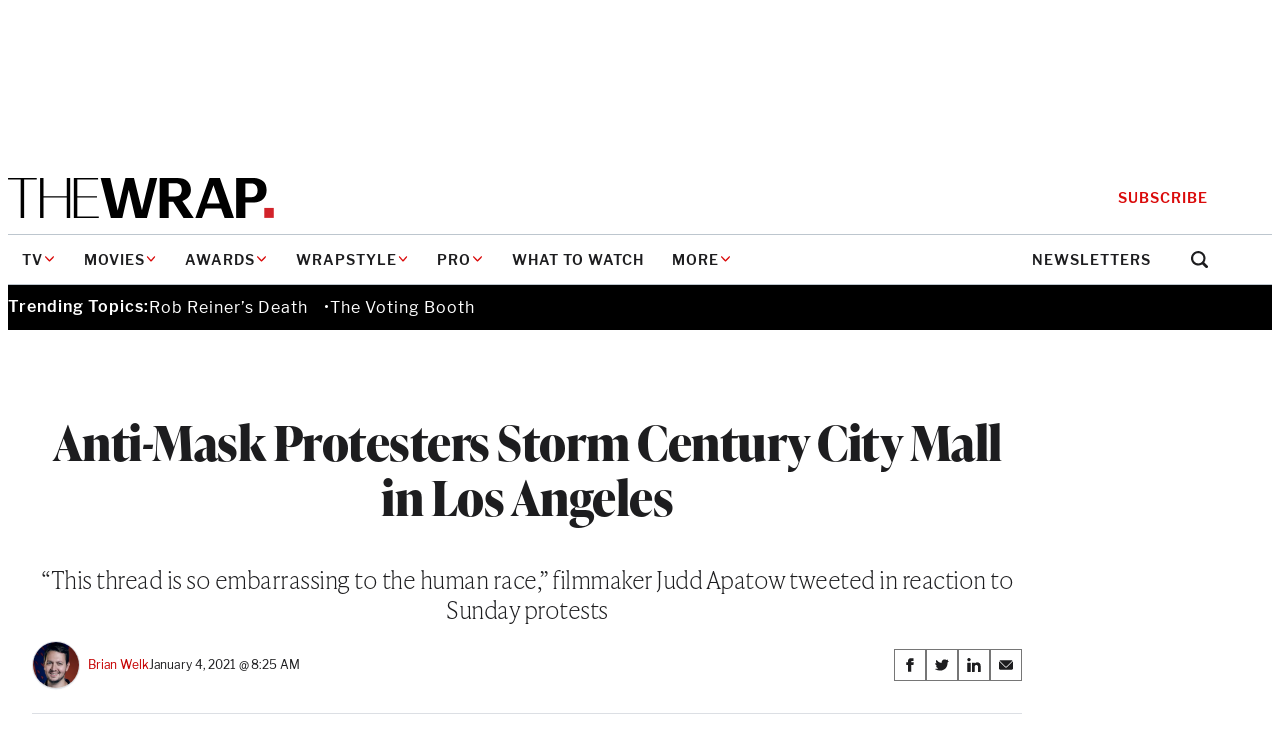

--- FILE ---
content_type: text/html; charset=UTF-8
request_url: https://www.thewrap.com/century-city-mall-anti-mask-protest-ralphs-grocery-store/
body_size: 37112
content:
<!DOCTYPE html>
<html lang="en-US">
<head>
	<meta charset="UTF-8" />
	<meta name="viewport" content="width=device-width, initial-scale=1" />
<meta name='robots' content='index, follow, max-image-preview:large, max-snippet:-1, max-video-preview:-1' />
	<style>img:is([sizes="auto" i], [sizes^="auto," i]) { contain-intrinsic-size: 3000px 1500px }</style>
	
	<!-- This site is optimized with the Yoast SEO Premium plugin v24.8 (Yoast SEO v24.8) - https://yoast.com/wordpress/plugins/seo/ -->
	<link rel="canonical" href="https://www.thewrap.com/century-city-mall-anti-mask-protest-ralphs-grocery-store/" />
	<meta property="og:locale" content="en_US" />
	<meta property="og:type" content="article" />
	<meta property="og:title" content="Anti-Mask Protesters Storm Century City Mall in Los Angeles" />
	<meta property="og:description" content="&quot;This thread is so embarrassing to the human race,&quot; filmmaker Judd Apatow tweeted in reaction to Sunday protests" />
	<meta property="og:url" content="https://www.thewrap.com/century-city-mall-anti-mask-protest-ralphs-grocery-store/" />
	<meta property="og:site_name" content="TheWrap" />
	<meta property="article:author" content="https://www.facebook.com/thewrap/" />
	<meta property="article:published_time" content="2021-01-04T16:25:36+00:00" />
	<meta property="article:modified_time" content="2021-01-04T18:58:41+00:00" />
	<meta property="og:image" content="https://i0.wp.com/www.thewrap.com/wp-content/uploads/2021/01/anti-maskers-century-city-mall.jpg?fit=618%2C412&quality=89&ssl=1" />
	<meta property="og:image:width" content="618" />
	<meta property="og:image:height" content="412" />
	<meta property="og:image:type" content="image/jpeg" />
	<meta name="author" content="Brian Welk" />
	<meta name="twitter:card" content="summary_large_image" />
	<meta name="twitter:creator" content="@thewrap" />
	<meta name="twitter:label1" content="Written by" />
	<meta name="twitter:data1" content="Brian Welk" />
	<meta name="twitter:label2" content="Est. reading time" />
	<meta name="twitter:data2" content="2 minutes" />
	<script type="application/ld+json" class="yoast-schema-graph">{"@context":"https://schema.org","@graph":[{"@type":"Article","@id":"https://www.thewrap.com/century-city-mall-anti-mask-protest-ralphs-grocery-store/#article","isPartOf":{"@id":"https://www.thewrap.com/century-city-mall-anti-mask-protest-ralphs-grocery-store/"},"author":[{"@id":"https://the-wrap-vip.alley.test/author/brian-welk/"}],"headline":"Anti-Mask Protesters Storm Century City Mall in Los Angeles","datePublished":"2021-01-04T16:25:36+00:00","dateModified":"2021-01-04T18:58:41+00:00","mainEntityOfPage":{"@id":"https://www.thewrap.com/century-city-mall-anti-mask-protest-ralphs-grocery-store/"},"wordCount":397,"commentCount":0,"publisher":{"@id":"https://www.thewrap.com/#organization"},"image":{"@id":"https://www.thewrap.com/century-city-mall-anti-mask-protest-ralphs-grocery-store/#primaryimage"},"thumbnailUrl":"https://i0.wp.com/www.thewrap.com/wp-content/uploads/2021/01/anti-maskers-century-city-mall.jpg?fit=618%2C412&quality=89&ssl=1","articleSection":["Culture"],"inLanguage":"en-US","potentialAction":[{"@type":"CommentAction","name":"Comment","target":["https://www.thewrap.com/century-city-mall-anti-mask-protest-ralphs-grocery-store/#respond"]}]},{"@type":"WebPage","@id":"https://www.thewrap.com/century-city-mall-anti-mask-protest-ralphs-grocery-store/","url":"https://www.thewrap.com/century-city-mall-anti-mask-protest-ralphs-grocery-store/","name":"Anti-Mask Protesters Storm Century City Mall in Los Angeles - TheWrap","isPartOf":{"@id":"https://www.thewrap.com/#website"},"primaryImageOfPage":{"@id":"https://www.thewrap.com/century-city-mall-anti-mask-protest-ralphs-grocery-store/#primaryimage"},"image":{"@id":"https://www.thewrap.com/century-city-mall-anti-mask-protest-ralphs-grocery-store/#primaryimage"},"thumbnailUrl":"https://i0.wp.com/www.thewrap.com/wp-content/uploads/2021/01/anti-maskers-century-city-mall.jpg?fit=618%2C412&quality=89&ssl=1","datePublished":"2021-01-04T16:25:36+00:00","dateModified":"2021-01-04T18:58:41+00:00","breadcrumb":{"@id":"https://www.thewrap.com/century-city-mall-anti-mask-protest-ralphs-grocery-store/#breadcrumb"},"inLanguage":"en-US","potentialAction":[{"@type":"ReadAction","target":["https://www.thewrap.com/century-city-mall-anti-mask-protest-ralphs-grocery-store/"]}]},{"@type":"ImageObject","inLanguage":"en-US","@id":"https://www.thewrap.com/century-city-mall-anti-mask-protest-ralphs-grocery-store/#primaryimage","url":"https://i0.wp.com/www.thewrap.com/wp-content/uploads/2021/01/anti-maskers-century-city-mall.jpg?fit=618%2C412&quality=89&ssl=1","contentUrl":"https://i0.wp.com/www.thewrap.com/wp-content/uploads/2021/01/anti-maskers-century-city-mall.jpg?fit=618%2C412&quality=89&ssl=1","width":618,"height":412,"caption":"Photo: Samuel Braslow/Twitter"},{"@type":"BreadcrumbList","@id":"https://www.thewrap.com/century-city-mall-anti-mask-protest-ralphs-grocery-store/#breadcrumb","itemListElement":[{"@type":"ListItem","position":1,"name":"Home","item":"https://www.thewrap.com/"},{"@type":"ListItem","position":2,"name":"Anti-Mask Protesters Storm Century City Mall in Los Angeles"}]},{"@type":"WebSite","@id":"https://www.thewrap.com/#website","url":"https://www.thewrap.com/","name":"TheWrap","description":"Your trusted source for breaking entertainment news, film reviews, TV updates and Hollywood insights. Stay informed with the latest entertainment headlines and analysis from TheWrap.","publisher":{"@id":"https://www.thewrap.com/#organization"},"potentialAction":[{"@type":"SearchAction","target":{"@type":"EntryPoint","urlTemplate":"https://www.thewrap.com/?s={search_term_string}"},"query-input":{"@type":"PropertyValueSpecification","valueRequired":true,"valueName":"search_term_string"}}],"inLanguage":"en-US"},{"@type":"Organization","@id":"https://www.thewrap.com/#organization","name":"TheWrap","url":"https://www.thewrap.com/","logo":{"@type":"ImageObject","inLanguage":"en-US","@id":"https://www.thewrap.com/#/schema/logo/image/","url":"https://i0.wp.com/www.thewrap.com/wp-content/uploads/2022/07/pro-content.jpg?fit=180%2C22&quality=89&ssl=1","contentUrl":"https://i0.wp.com/www.thewrap.com/wp-content/uploads/2022/07/pro-content.jpg?fit=180%2C22&quality=89&ssl=1","width":180,"height":22,"caption":"TheWrap"},"image":{"@id":"https://www.thewrap.com/#/schema/logo/image/"}},{"@type":"Person","@id":"https://the-wrap-vip.alley.test/author/brian-welk/","name":"Brian Welk","url":"https://www.thewrap.com/author/brian-welk/","description":"Film Reporter • brian.welk@thewrap.com • Twitter: @brianwelk","image":{"@type":"ImageObject","inLanguage":"en-US","@id":"https://www.thewrap.com/#/schema/person/image/","url":"https://i0.wp.com/www.thewrap.com/wp-content/uploads/2019/08/Brian-Welk.png?fit=360%2C391&quality=80&ssl=1","contentUrl":"https://i0.wp.com/www.thewrap.com/wp-content/uploads/2019/08/Brian-Welk.png?fit=360%2C391&quality=80&ssl=1","width":360,"height":391}},{"@type":"Person","@id":"https://the-wrap-vip.alley.test/author/brian-welk/","name":"Brian Welk","image":{"@type":"ImageObject","inLanguage":"en-US","@id":"https://www.thewrap.com/#/schema/person/image/","url":"https://i0.wp.com/www.thewrap.com/wp-content/uploads/2019/08/Brian-Welk.png?fit=360%2C391&quality=80&ssl=1","contentUrl":"https://i0.wp.com/www.thewrap.com/wp-content/uploads/2019/08/Brian-Welk.png?fit=360%2C391&quality=80&ssl=1","width":360,"height":391},"sameAs":["https://www.thewrap.com","https://twitter.com/brianwelk","https://www.facebook.com/bwelk1"]}]}</script>
	<!-- / Yoast SEO Premium plugin. -->


<title>Anti-Mask Protesters Storm Century City Mall in Los Angeles - TheWrap</title>
<link rel='dns-prefetch' href='//www.google.com' />
<link rel='dns-prefetch' href='//www.thewrap.com' />
<link rel='dns-prefetch' href='//htlbid.com' />
<link rel='dns-prefetch' href='//cdn.sophi.io' />
<link rel='dns-prefetch' href='//s.ntv.io' />
<link rel='dns-prefetch' href='//assets.zephr.com' />
<link rel='dns-prefetch' href='//use.typekit.net' />
<link rel='preconnect' href='//i0.wp.com' />
<link href='https://use.typekit.net' rel='preconnect' />
<link rel="alternate" type="application/rss+xml" title="TheWrap &raquo; Feed" href="https://www.thewrap.com/feed/" />
<link rel="alternate" type="application/rss+xml" title="TheWrap &raquo; Comments Feed" href="https://www.thewrap.com/comments/feed/" />
<link rel="preload" href="https://use.typekit.net/icl0tmu.css?ver=1.0.0" class="wp-asset-manager the-wrap-typekit" as="style" media="all" type="text/css" /><script>
window._wpemojiSettings = {"baseUrl":"https:\/\/s.w.org\/images\/core\/emoji\/15.1.0\/72x72\/","ext":".png","svgUrl":"https:\/\/s.w.org\/images\/core\/emoji\/15.1.0\/svg\/","svgExt":".svg","source":{"concatemoji":"https:\/\/www.thewrap.com\/wp-includes\/js\/wp-emoji-release.min.js?ver=6.8"}};
/*! This file is auto-generated */
!function(i,n){var o,s,e;function c(e){try{var t={supportTests:e,timestamp:(new Date).valueOf()};sessionStorage.setItem(o,JSON.stringify(t))}catch(e){}}function p(e,t,n){e.clearRect(0,0,e.canvas.width,e.canvas.height),e.fillText(t,0,0);var t=new Uint32Array(e.getImageData(0,0,e.canvas.width,e.canvas.height).data),r=(e.clearRect(0,0,e.canvas.width,e.canvas.height),e.fillText(n,0,0),new Uint32Array(e.getImageData(0,0,e.canvas.width,e.canvas.height).data));return t.every(function(e,t){return e===r[t]})}function u(e,t,n){switch(t){case"flag":return n(e,"\ud83c\udff3\ufe0f\u200d\u26a7\ufe0f","\ud83c\udff3\ufe0f\u200b\u26a7\ufe0f")?!1:!n(e,"\ud83c\uddfa\ud83c\uddf3","\ud83c\uddfa\u200b\ud83c\uddf3")&&!n(e,"\ud83c\udff4\udb40\udc67\udb40\udc62\udb40\udc65\udb40\udc6e\udb40\udc67\udb40\udc7f","\ud83c\udff4\u200b\udb40\udc67\u200b\udb40\udc62\u200b\udb40\udc65\u200b\udb40\udc6e\u200b\udb40\udc67\u200b\udb40\udc7f");case"emoji":return!n(e,"\ud83d\udc26\u200d\ud83d\udd25","\ud83d\udc26\u200b\ud83d\udd25")}return!1}function f(e,t,n){var r="undefined"!=typeof WorkerGlobalScope&&self instanceof WorkerGlobalScope?new OffscreenCanvas(300,150):i.createElement("canvas"),a=r.getContext("2d",{willReadFrequently:!0}),o=(a.textBaseline="top",a.font="600 32px Arial",{});return e.forEach(function(e){o[e]=t(a,e,n)}),o}function t(e){var t=i.createElement("script");t.src=e,t.defer=!0,i.head.appendChild(t)}"undefined"!=typeof Promise&&(o="wpEmojiSettingsSupports",s=["flag","emoji"],n.supports={everything:!0,everythingExceptFlag:!0},e=new Promise(function(e){i.addEventListener("DOMContentLoaded",e,{once:!0})}),new Promise(function(t){var n=function(){try{var e=JSON.parse(sessionStorage.getItem(o));if("object"==typeof e&&"number"==typeof e.timestamp&&(new Date).valueOf()<e.timestamp+604800&&"object"==typeof e.supportTests)return e.supportTests}catch(e){}return null}();if(!n){if("undefined"!=typeof Worker&&"undefined"!=typeof OffscreenCanvas&&"undefined"!=typeof URL&&URL.createObjectURL&&"undefined"!=typeof Blob)try{var e="postMessage("+f.toString()+"("+[JSON.stringify(s),u.toString(),p.toString()].join(",")+"));",r=new Blob([e],{type:"text/javascript"}),a=new Worker(URL.createObjectURL(r),{name:"wpTestEmojiSupports"});return void(a.onmessage=function(e){c(n=e.data),a.terminate(),t(n)})}catch(e){}c(n=f(s,u,p))}t(n)}).then(function(e){for(var t in e)n.supports[t]=e[t],n.supports.everything=n.supports.everything&&n.supports[t],"flag"!==t&&(n.supports.everythingExceptFlag=n.supports.everythingExceptFlag&&n.supports[t]);n.supports.everythingExceptFlag=n.supports.everythingExceptFlag&&!n.supports.flag,n.DOMReady=!1,n.readyCallback=function(){n.DOMReady=!0}}).then(function(){return e}).then(function(){var e;n.supports.everything||(n.readyCallback(),(e=n.source||{}).concatemoji?t(e.concatemoji):e.wpemoji&&e.twemoji&&(t(e.twemoji),t(e.wpemoji)))}))}((window,document),window._wpemojiSettings);
</script>
<style id='the-wrap-ad-style-inline-css'>
.entry-content>.wp-block-the-wrap-ad{margin-block:2rem}

</style>
<link rel='stylesheet' id='the-wrap-ad-styles-css' href='https://www.thewrap.com/wp-content/themes/the-wrap/client/build/css/blocks/the-wrap/ad.min.css?ver=ffea3782ab180f269a05' media='all' />
<link rel='stylesheet' id='wp-block-button-css' href='https://www.thewrap.com/wp-includes/blocks/button/style.min.css?ver=6.8' media='all' />
<link rel='stylesheet' id='core-button-styles-css' href='https://www.thewrap.com/wp-content/themes/the-wrap/client/build/css/blocks/core/button.min.css?ver=e00169d0f18b0efa2c1c' media='all' />
<style id='wp-block-post-title-inline-css'>
.wp-block-post-title{box-sizing:border-box;word-break:break-word}.wp-block-post-title :where(a){display:inline-block;font-family:inherit;font-size:inherit;font-style:inherit;font-weight:inherit;letter-spacing:inherit;line-height:inherit;text-decoration:inherit}
</style>
<style id='core-post-title-styles-inline-css'>
h1.wp-block-post-title{--heading-font-family: var(--wp--preset--font-family--ivy-display);--heading-font-weight: 700;font-family:var(--heading-font-family, var(--wp--preset--font-family--ivy-text));font-weight:var(--heading-font-weight, 400);font-size:clamp(2rem,5vw,3rem);letter-spacing:-0.5px;line-height:1.15}.entry-header h1.wp-block-post-title{margin-bottom:.5rem}@media(min-width: 64rem){.entry-header h1.wp-block-post-title{margin-bottom:1rem}}.container>h1.wp-block-post-title{margin-inline:auto}.container--content>h1.wp-block-post-title{max-width:var(--content-max)}.wp-block-post-title:not(h1){font-size:1.125rem;font-weight:600;line-height:1.3333333333}@media(min-width: 64rem){.wp-block-post-title:not(h1){font-size:1.3125rem;font-weight:600;line-height:1.2380952381}.ad-skin-1000-active .wp-block-post-title:not(h1){font-size:1.125rem;font-weight:600;line-height:1.3333333333}}.wp-block-post-title:not(h1) a{text-decoration:none;color:inherit}.wp-block-post-title:not(h1) a:hover,.wp-block-post-title:not(h1) a:focus{text-decoration:underline}.wp-block-post-title--profile-header{font-size:2rem;font-weight:700;line-height:1.125;font-family:var(--wp--preset--font-family--ivy-display);letter-spacing:-0.5px}@media(min-width: 48rem){.wp-block-post-title--profile-header{font-size:3rem;font-weight:700;line-height:1.0833333333;font-family:var(--wp--preset--font-family--ivy-display)}}

/*# sourceMappingURL=post-title.min.css.map*/
</style>
<style id='the-wrap-subhed-style-inline-css'>


</style>
<style id='the-wrap-subhed-styles-inline-css'>
div.wp-block-the-wrap-subhed,p.wp-block-the-wrap-subhed{font-size:1.25rem;line-height:1.3;font-family:var(--wp--preset--font-family--ivy-text);font-weight:100;letter-spacing:-0.5px}@media(min-width: 64rem){div.wp-block-the-wrap-subhed,p.wp-block-the-wrap-subhed{font-size:1.5rem;line-height:1.25}}

/*# sourceMappingURL=subhed.min.css.map*/
</style>
<style id='wp-block-post-author-inline-css'>
.wp-block-post-author{box-sizing:border-box;display:flex;flex-wrap:wrap}.wp-block-post-author__byline{font-size:.5em;margin-bottom:0;margin-top:0;width:100%}.wp-block-post-author__avatar{margin-right:1em}.wp-block-post-author__bio{font-size:.7em;margin-bottom:.7em}.wp-block-post-author__content{flex-basis:0;flex-grow:1}.wp-block-post-author__name{margin:0}
</style>
<link rel='stylesheet' id='core-post-author-styles-css' href='https://www.thewrap.com/wp-content/themes/the-wrap/client/build/css/blocks/core/post-author.min.css?ver=cbeb0300c7e0bacf5961' media='all' />
<style id='wp-block-post-date-inline-css'>
.wp-block-post-date{box-sizing:border-box}
</style>
<style id='core-post-date-styles-inline-css'>
.wp-block-post-date{font-size:.75rem;line-height:1.25;font-family:var(--wp--preset--font-family--libre-franklin);letter-spacing:-0.13px}.wp-block-post:first-child .post-item--top-feature .wp-block-post-date{line-height:1.875rem}.wp-block-post-date--latest-news{color:#5a6875;font-weight:600}.wp-block-post-date--entry-header{font-size:.875rem;line-height:1.8571428571;color:#5a6875}@media(min-width: 48rem){.wp-block-post-date--entry-header{color:#20262f}}

/*# sourceMappingURL=post-date.min.css.map*/
</style>
<style id='the-wrap-social-link-style-inline-css'>
.wp-block-the-wrap-social-link svg{max-width:30px}

</style>
<style id='wp-block-group-inline-css'>
.wp-block-group{box-sizing:border-box}:where(.wp-block-group.wp-block-group-is-layout-constrained){position:relative}
</style>
<style id='core-group-styles-inline-css'>
.wp-block-group{gap:var(--block-vertical-rhythm)}.wp-block-group>*+*{margin-block:var(--block-vertical-rhythm, 1.25rem)}.wp-block-group>*+*:last-child{margin-block-end:unset}.wp-block-group>*:last-child{margin-bottom:0}.wrapstyle-video{--heading-font-family: var(--wp--preset--font-family--ivy-display);font-family:var(--wp--preset--font-family--libre-franklin);max-width:var(--site-max);padding:4.5rem 0}@media(min-width(md)){.wrapstyle-video{padding:4.5rem 1.25rem}}.wrapstyle-video.alignwide{max-width:var(--site-max)}.wrapstyle-video .wrapstyle-video__heading{font-size:5.375rem;line-height:1;margin-bottom:2.5rem}.wrapstyle-video .wrapstyle-video__content{padding:var(--block-vertical-rhythm) 0}.wrapstyle-video .wp-block-columns .wp-block-column.wrapstyle-video__embed{flex-basis:55.085%}.wrapstyle-video .wp-block-columns .wp-block-column.wrapstyle-video__content{flex-basis:44.915%}.wrapstyle-video .wrapstyle-video__eyebrow{text-decoration:none;font-size:.75rem;line-height:1.25;color:#c50000;text-transform:uppercase}.wrapstyle-video .wrapstyle-video__title{font-size:3rem;line-height:1.0833333333}.wrapstyle-video .wrapstyle-video__description{font-size:1.25rem;font-weight:100}.wrapstyle-video .wrapstyle-video__link{font-size:1.0625rem;line-height:1.4117647059;color:inherit;-webkit-text-decoration-color:#c50000;text-decoration-color:#c50000;text-underline-offset:.375rem}.wrapstyle-video .wrapstyle-video__link:hover,.wrapstyle-video .wrapstyle-video__link:focus{-webkit-text-decoration-color:#c50000;text-decoration-color:#c50000}

/*# sourceMappingURL=group.min.css.map*/
</style>
<link rel='stylesheet' id='wp-block-post-featured-image-css' href='https://www.thewrap.com/wp-includes/blocks/post-featured-image/style.min.css?ver=6.8' media='all' />
<style id='core-post-featured-image-styles-inline-css'>
.wp-block-post-featured-image.is-style-rounded img{border:2px solid #f8f9fa;border-radius:9999px;box-shadow:0 3.2px 3.2px -1.6px rgba(24,39,75,.08),0 1.6px 2.4px -1.6px rgba(24,39,75,.12)}.wp-block-post-featured-image.alignfull{max-width:none}.wp-block-post-featured-image.alignfull figcaption{padding-inline:var(--site-edge)}.wp-block-the-wrap-article-header-full .wp-block-post-featured-image.alignfull{width:100%}.wp-block-post-featured-image--profile-header{height:6.875rem;width:6.875rem}@media(min-width: 48rem){.wp-block-post-featured-image--profile-header{height:9.5rem;width:9.5rem}}.wp-block-post-featured-image.has-pro-badge{position:relative}.wp-block-post-featured-image.has-pro-badge>figure{margin:0}.wp-block-post-featured-image.has-icon-play{align-self:start;display:grid}.wp-block-post-featured-image.has-icon-play figure,.wp-block-post-featured-image.has-icon-play .post-featured-image__play-icon{grid-column:1;grid-row:1}.wp-block-post-featured-image.has-icon-play .post-featured-image__play-icon{align-self:center;color:#fff;justify-self:center}@media(min-width: 48rem){.wp-block-post-featured-image.has-icon-play .post-featured-image__play-icon{height:auto;width:4.1875rem}}.wp-block-post-featured-image.has-icon-play figure{margin:0}.wp-block-post-featured-image--video{align-items:center;aspect-ratio:16/9;display:flex;justify-content:center;width:100%}.wp-block-post-featured-image--video iframe{aspect-ratio:16/9;height:auto;width:100%}

/*# sourceMappingURL=post-featured-image.min.css.map*/
</style>
<style id='wp-block-post-content-inline-css'>
.wp-block-post-content{display:flow-root}
</style>
<link rel='stylesheet' id='newsletter-builder-signup-form-styles-css' href='https://www.thewrap.com/wp-content/themes/the-wrap/client/build/css/blocks/newsletter-builder/signup-form.min.css?ver=4a2c2e85220c50dc04a3' media='all' />
<style id='the-wrap-author-bios-style-inline-css'>
.wp-block-the-wrap-author-bios__entry{align-items:center;display:flex;flex-wrap:wrap;gap:.75rem}.wp-block-the-wrap-author-bios__entry+.wp-block-the-wrap-author-bios__entry{margin-top:2rem}.wp-block-the-wrap-author-bios__entry-excerpt{flex-basis:100%}

</style>
<style id='the-wrap-author-bios-styles-inline-css'>
.wp-block-the-wrap-author-bios{border-top:1px solid #dcdfe4;margin-block:2rem;padding-top:2rem}.wp-block-the-wrap-author-bios__entry-avatar{display:var(--display-no-mobile, block);margin-bottom:0}.wp-block-the-wrap-author-bios__entry-avatar img{border:2px solid #f8f9fa;border-radius:9999px;box-shadow:0 3.2px 3.2px -1.6px rgba(24,39,75,.08),0 1.6px 2.4px -1.6px rgba(24,39,75,.12)}.wp-block-the-wrap-author-bios__entry-name{font-size:2rem;font-weight:700;line-height:1.125;font-family:var(--wp--preset--font-family--ivy-display)}.wp-block-the-wrap-author-bios__entry-name a{text-decoration:none}.wp-block-the-wrap-author-bios__entry-name a:hover{text-decoration:underline}.wp-block-the-wrap-author-bios__entry-excerpt{font-size:.9375rem;line-height:1.4666666667}

/*# sourceMappingURL=author-bios.min.css.map*/
</style>
<style id='the-wrap-connatix-styles-inline-css'>
@media(min-width: 768px){.wp-block-the-wrap-connatix--right-rail{aspect-ratio:16/9}}@media(max-width: 767px){.wp-block-the-wrap-connatix--below-article{aspect-ratio:16/9}}

/*# sourceMappingURL=connatix.min.css.map*/
</style>
<style id='the-wrap-taboola-styles-inline-css'>
.container--taboola{display:block;margin-top:2rem}.container--taboola #taboola-below-article-thumbnails{max-width:var(--content-max)}.container--taboola #taboola-below-article-thumbnails[data-feed-main-container-id=taboola-below-article-thumbnails].tbl-feed-full-width{margin-inline:auto}

/*# sourceMappingURL=taboola.min.css.map*/
</style>
<style id='wp-block-post-template-inline-css'>
.wp-block-post-template{box-sizing:border-box;list-style:none;margin-bottom:0;margin-top:0;max-width:100%;padding:0}.wp-block-post-template.is-flex-container{display:flex;flex-direction:row;flex-wrap:wrap;gap:1.25em}.wp-block-post-template.is-flex-container>li{margin:0;width:100%}@media (min-width:600px){.wp-block-post-template.is-flex-container.is-flex-container.columns-2>li{width:calc(50% - .625em)}.wp-block-post-template.is-flex-container.is-flex-container.columns-3>li{width:calc(33.33333% - .83333em)}.wp-block-post-template.is-flex-container.is-flex-container.columns-4>li{width:calc(25% - .9375em)}.wp-block-post-template.is-flex-container.is-flex-container.columns-5>li{width:calc(20% - 1em)}.wp-block-post-template.is-flex-container.is-flex-container.columns-6>li{width:calc(16.66667% - 1.04167em)}}@media (max-width:600px){.wp-block-post-template-is-layout-grid.wp-block-post-template-is-layout-grid.wp-block-post-template-is-layout-grid.wp-block-post-template-is-layout-grid{grid-template-columns:1fr}}.wp-block-post-template-is-layout-constrained>li>.alignright,.wp-block-post-template-is-layout-flow>li>.alignright{float:right;margin-inline-end:0;margin-inline-start:2em}.wp-block-post-template-is-layout-constrained>li>.alignleft,.wp-block-post-template-is-layout-flow>li>.alignleft{float:left;margin-inline-end:2em;margin-inline-start:0}.wp-block-post-template-is-layout-constrained>li>.aligncenter,.wp-block-post-template-is-layout-flow>li>.aligncenter{margin-inline-end:auto;margin-inline-start:auto}
</style>
<style id='wp-block-heading-inline-css'>
h1.has-background,h2.has-background,h3.has-background,h4.has-background,h5.has-background,h6.has-background{padding:1.25em 2.375em}h1.has-text-align-left[style*=writing-mode]:where([style*=vertical-lr]),h1.has-text-align-right[style*=writing-mode]:where([style*=vertical-rl]),h2.has-text-align-left[style*=writing-mode]:where([style*=vertical-lr]),h2.has-text-align-right[style*=writing-mode]:where([style*=vertical-rl]),h3.has-text-align-left[style*=writing-mode]:where([style*=vertical-lr]),h3.has-text-align-right[style*=writing-mode]:where([style*=vertical-rl]),h4.has-text-align-left[style*=writing-mode]:where([style*=vertical-lr]),h4.has-text-align-right[style*=writing-mode]:where([style*=vertical-rl]),h5.has-text-align-left[style*=writing-mode]:where([style*=vertical-lr]),h5.has-text-align-right[style*=writing-mode]:where([style*=vertical-rl]),h6.has-text-align-left[style*=writing-mode]:where([style*=vertical-lr]),h6.has-text-align-right[style*=writing-mode]:where([style*=vertical-rl]){rotate:180deg}
</style>
<link rel='stylesheet' id='wp-block-comments-css' href='https://www.thewrap.com/wp-includes/blocks/comments/style.min.css?ver=6.8' media='all' />
<style id='core-comments-styles-inline-css'>
.wp-block-comments{--block-vertical-rhythm: 2rem;margin-block:2rem}.wp-block-comments>*+*{margin-block:var(--block-vertical-rhythm, 1.25rem)}.wp-block-comments>*+*:last-child{margin-block-end:unset}

/*# sourceMappingURL=comments.min.css.map*/
</style>
<style id='the-wrap-collapsed-comments-styles-inline-css'>
.wp-block-the-wrap-collapsed-comments{margin-block-start:2.5rem}.wp-block-the-wrap-collapsed-comments .wp-block-comments--hidden{display:none}

/*# sourceMappingURL=collapsed-comments.min.css.map*/
</style>
<style id='the-wrap-footer-menu-styles-inline-css'>
.wp-block-the-wrap-footer-menu{border:1px solid #515151}@media(min-width: 48rem){.wp-block-the-wrap-footer-menu{border:unset}}.footer-menu__heading{font-size:.875rem;font-weight:700;line-height:1.7142857143;font-family:var(--wp--preset--font-family--libre-franklin);letter-spacing:.2px;text-transform:uppercase}@media(min-width: 48rem){.footer-menu__heading{margin-bottom:.375rem}}@media(max-width: 47.9375rem){.footer-menu__toggle{align-items:center;background-color:#fff;color:#1d1d1f;display:flex;justify-content:space-between;padding:1rem;width:100%}}.footer-menu__toggle-icon{color:#c50000}@media(prefers-reduced-motion: no-preference){.footer-menu__toggle-icon{transition:all 150ms ease-in-out}}[aria-expanded=true]>.footer-menu__toggle-icon{transform:rotate(180deg)}@media(min-width: 48rem){.footer-menu__toggle-icon{display:none}}.footer-menu__menu{font-size:.875rem;line-height:1.7142857143;font-family:var(--wp--preset--font-family--libre-franklin)}@media(max-width: 47.9375rem){.footer-menu__menu{background-color:#fff;color:#1d1d1f;padding:0 1rem 1rem}.footer-menu__menu[aria-hidden=true]{display:none}}.footer-menu__menu .menu__link{font-size:.875rem;line-height:1.7142857143;display:inline-block;padding-block:.375rem;text-decoration:none}.footer-menu__menu .menu__link:hover{text-decoration:underline}

/*# sourceMappingURL=footer-menu.min.css.map*/
</style>
<link rel='stylesheet' id='the-wrap-ybid-css' href='https://htlbid.com/v3/thewrap.com/ybid.css?ver=1.0.0' media='all' />
<style id='wp-emoji-styles-inline-css'>

	img.wp-smiley, img.emoji {
		display: inline !important;
		border: none !important;
		box-shadow: none !important;
		height: 1em !important;
		width: 1em !important;
		margin: 0 0.07em !important;
		vertical-align: -0.1em !important;
		background: none !important;
		padding: 0 !important;
	}
</style>
<link rel='stylesheet' id='wp-block-library-css' href='https://www.thewrap.com/wp-includes/css/dist/block-library/common.min.css?ver=6.8' media='all' />
<style id='global-styles-inline-css'>
:root{--wp--preset--aspect-ratio--square: 1;--wp--preset--aspect-ratio--4-3: 4/3;--wp--preset--aspect-ratio--3-4: 3/4;--wp--preset--aspect-ratio--3-2: 3/2;--wp--preset--aspect-ratio--2-3: 2/3;--wp--preset--aspect-ratio--16-9: 16/9;--wp--preset--aspect-ratio--9-16: 9/16;--wp--preset--color--black: #1D1D1F;--wp--preset--color--cyan-bluish-gray: #abb8c3;--wp--preset--color--white: #FFFFFF;--wp--preset--color--pale-pink: #f78da7;--wp--preset--color--vivid-red: #cf2e2e;--wp--preset--color--luminous-vivid-orange: #ff6900;--wp--preset--color--luminous-vivid-amber: #fcb900;--wp--preset--color--light-green-cyan: #7bdcb5;--wp--preset--color--vivid-green-cyan: #00d084;--wp--preset--color--pale-cyan-blue: #8ed1fc;--wp--preset--color--vivid-cyan-blue: #0693e3;--wp--preset--color--vivid-purple: #9b51e0;--wp--preset--color--true-black: #000000;--wp--preset--color--gray: #F2F5F7;--wp--preset--color--gray-light: #BDC6CE;--wp--preset--color--gray-dark: #3D4550;--wp--preset--color--red: #DA0A0A;--wp--preset--color--ruby: #721C24;--wp--preset--color--blue: #00A8EA;--wp--preset--color--link: #C50000;--wp--preset--gradient--vivid-cyan-blue-to-vivid-purple: linear-gradient(135deg,rgba(6,147,227,1) 0%,rgb(155,81,224) 100%);--wp--preset--gradient--light-green-cyan-to-vivid-green-cyan: linear-gradient(135deg,rgb(122,220,180) 0%,rgb(0,208,130) 100%);--wp--preset--gradient--luminous-vivid-amber-to-luminous-vivid-orange: linear-gradient(135deg,rgba(252,185,0,1) 0%,rgba(255,105,0,1) 100%);--wp--preset--gradient--luminous-vivid-orange-to-vivid-red: linear-gradient(135deg,rgba(255,105,0,1) 0%,rgb(207,46,46) 100%);--wp--preset--gradient--very-light-gray-to-cyan-bluish-gray: linear-gradient(135deg,rgb(238,238,238) 0%,rgb(169,184,195) 100%);--wp--preset--gradient--cool-to-warm-spectrum: linear-gradient(135deg,rgb(74,234,220) 0%,rgb(151,120,209) 20%,rgb(207,42,186) 40%,rgb(238,44,130) 60%,rgb(251,105,98) 80%,rgb(254,248,76) 100%);--wp--preset--gradient--blush-light-purple: linear-gradient(135deg,rgb(255,206,236) 0%,rgb(152,150,240) 100%);--wp--preset--gradient--blush-bordeaux: linear-gradient(135deg,rgb(254,205,165) 0%,rgb(254,45,45) 50%,rgb(107,0,62) 100%);--wp--preset--gradient--luminous-dusk: linear-gradient(135deg,rgb(255,203,112) 0%,rgb(199,81,192) 50%,rgb(65,88,208) 100%);--wp--preset--gradient--pale-ocean: linear-gradient(135deg,rgb(255,245,203) 0%,rgb(182,227,212) 50%,rgb(51,167,181) 100%);--wp--preset--gradient--electric-grass: linear-gradient(135deg,rgb(202,248,128) 0%,rgb(113,206,126) 100%);--wp--preset--gradient--midnight: linear-gradient(135deg,rgb(2,3,129) 0%,rgb(40,116,252) 100%);--wp--preset--font-size--small: 13px;--wp--preset--font-size--medium: 20px;--wp--preset--font-size--large: 36px;--wp--preset--font-size--x-large: 42px;--wp--preset--font-family--ivy-display: ivypresto-display, 'Libre Baskerville', Georgia, Times, 'Times New Roman', serif;--wp--preset--font-family--ivy-text: ivypresto-text, Georgia, Times, 'Times New Roman', serif;--wp--preset--font-family--libre-franklin: libre-franklin, Helvetica, Arial, sans-serif;--wp--preset--font-family--system-serif: Georgia, Times, 'Times New Roman', serif;--wp--preset--font-family--system-sans-serif: Helvetica, 'Helvetica Neue', -apple-system, BlinkMacSystemFont, 'Segoe UI', Arial, sans-serif;--wp--preset--spacing--20: 0.44rem;--wp--preset--spacing--30: 0.67rem;--wp--preset--spacing--40: 1rem;--wp--preset--spacing--50: 1.5rem;--wp--preset--spacing--60: 2.25rem;--wp--preset--spacing--70: 3.38rem;--wp--preset--spacing--80: 5.06rem;--wp--preset--shadow--natural: 6px 6px 9px rgba(0, 0, 0, 0.2);--wp--preset--shadow--deep: 12px 12px 50px rgba(0, 0, 0, 0.4);--wp--preset--shadow--sharp: 6px 6px 0px rgba(0, 0, 0, 0.2);--wp--preset--shadow--outlined: 6px 6px 0px -3px rgba(255, 255, 255, 1), 6px 6px rgba(0, 0, 0, 1);--wp--preset--shadow--crisp: 6px 6px 0px rgba(0, 0, 0, 1);}:root { --wp--style--global--content-size: 652px;--wp--style--global--wide-size: var(--tw--block-wide); }:where(body) { margin: 0; }.wp-site-blocks { padding-top: var(--wp--style--root--padding-top); padding-bottom: var(--wp--style--root--padding-bottom); }.has-global-padding { padding-right: var(--wp--style--root--padding-right); padding-left: var(--wp--style--root--padding-left); }.has-global-padding > .alignfull { margin-right: calc(var(--wp--style--root--padding-right) * -1); margin-left: calc(var(--wp--style--root--padding-left) * -1); }.has-global-padding :where(:not(.alignfull.is-layout-flow) > .has-global-padding:not(.wp-block-block, .alignfull)) { padding-right: 0; padding-left: 0; }.has-global-padding :where(:not(.alignfull.is-layout-flow) > .has-global-padding:not(.wp-block-block, .alignfull)) > .alignfull { margin-left: 0; margin-right: 0; }.wp-site-blocks > .alignleft { float: left; margin-right: 2em; }.wp-site-blocks > .alignright { float: right; margin-left: 2em; }.wp-site-blocks > .aligncenter { justify-content: center; margin-left: auto; margin-right: auto; }:where(.is-layout-flex){gap: 0.5em;}:where(.is-layout-grid){gap: 0.5em;}.is-layout-flow > .alignleft{float: left;margin-inline-start: 0;margin-inline-end: 2em;}.is-layout-flow > .alignright{float: right;margin-inline-start: 2em;margin-inline-end: 0;}.is-layout-flow > .aligncenter{margin-left: auto !important;margin-right: auto !important;}.is-layout-constrained > .alignleft{float: left;margin-inline-start: 0;margin-inline-end: 2em;}.is-layout-constrained > .alignright{float: right;margin-inline-start: 2em;margin-inline-end: 0;}.is-layout-constrained > .aligncenter{margin-left: auto !important;margin-right: auto !important;}.is-layout-constrained > :where(:not(.alignleft):not(.alignright):not(.alignfull)){max-width: var(--wp--style--global--content-size);margin-left: auto !important;margin-right: auto !important;}.is-layout-constrained > .alignwide{max-width: var(--wp--style--global--wide-size);}body .is-layout-flex{display: flex;}.is-layout-flex{flex-wrap: wrap;align-items: center;}.is-layout-flex > :is(*, div){margin: 0;}body .is-layout-grid{display: grid;}.is-layout-grid > :is(*, div){margin: 0;}body{--wp--style--root--padding-top: 0px;--wp--style--root--padding-right: var(--site-edge);--wp--style--root--padding-bottom: 0px;--wp--style--root--padding-left: var(--site-edge);}a:where(:not(.wp-element-button)){text-decoration: underline;}:root :where(.wp-element-button, .wp-block-button__link){background-color: #32373c;border-width: 0;color: #fff;font-family: inherit;font-size: inherit;line-height: inherit;padding: calc(0.667em + 2px) calc(1.333em + 2px);text-decoration: none;}.has-black-color{color: var(--wp--preset--color--black) !important;}.has-cyan-bluish-gray-color{color: var(--wp--preset--color--cyan-bluish-gray) !important;}.has-white-color{color: var(--wp--preset--color--white) !important;}.has-pale-pink-color{color: var(--wp--preset--color--pale-pink) !important;}.has-vivid-red-color{color: var(--wp--preset--color--vivid-red) !important;}.has-luminous-vivid-orange-color{color: var(--wp--preset--color--luminous-vivid-orange) !important;}.has-luminous-vivid-amber-color{color: var(--wp--preset--color--luminous-vivid-amber) !important;}.has-light-green-cyan-color{color: var(--wp--preset--color--light-green-cyan) !important;}.has-vivid-green-cyan-color{color: var(--wp--preset--color--vivid-green-cyan) !important;}.has-pale-cyan-blue-color{color: var(--wp--preset--color--pale-cyan-blue) !important;}.has-vivid-cyan-blue-color{color: var(--wp--preset--color--vivid-cyan-blue) !important;}.has-vivid-purple-color{color: var(--wp--preset--color--vivid-purple) !important;}.has-true-black-color{color: var(--wp--preset--color--true-black) !important;}.has-gray-color{color: var(--wp--preset--color--gray) !important;}.has-gray-light-color{color: var(--wp--preset--color--gray-light) !important;}.has-gray-dark-color{color: var(--wp--preset--color--gray-dark) !important;}.has-red-color{color: var(--wp--preset--color--red) !important;}.has-ruby-color{color: var(--wp--preset--color--ruby) !important;}.has-blue-color{color: var(--wp--preset--color--blue) !important;}.has-link-color{color: var(--wp--preset--color--link) !important;}.has-black-background-color{background-color: var(--wp--preset--color--black) !important;}.has-cyan-bluish-gray-background-color{background-color: var(--wp--preset--color--cyan-bluish-gray) !important;}.has-white-background-color{background-color: var(--wp--preset--color--white) !important;}.has-pale-pink-background-color{background-color: var(--wp--preset--color--pale-pink) !important;}.has-vivid-red-background-color{background-color: var(--wp--preset--color--vivid-red) !important;}.has-luminous-vivid-orange-background-color{background-color: var(--wp--preset--color--luminous-vivid-orange) !important;}.has-luminous-vivid-amber-background-color{background-color: var(--wp--preset--color--luminous-vivid-amber) !important;}.has-light-green-cyan-background-color{background-color: var(--wp--preset--color--light-green-cyan) !important;}.has-vivid-green-cyan-background-color{background-color: var(--wp--preset--color--vivid-green-cyan) !important;}.has-pale-cyan-blue-background-color{background-color: var(--wp--preset--color--pale-cyan-blue) !important;}.has-vivid-cyan-blue-background-color{background-color: var(--wp--preset--color--vivid-cyan-blue) !important;}.has-vivid-purple-background-color{background-color: var(--wp--preset--color--vivid-purple) !important;}.has-true-black-background-color{background-color: var(--wp--preset--color--true-black) !important;}.has-gray-background-color{background-color: var(--wp--preset--color--gray) !important;}.has-gray-light-background-color{background-color: var(--wp--preset--color--gray-light) !important;}.has-gray-dark-background-color{background-color: var(--wp--preset--color--gray-dark) !important;}.has-red-background-color{background-color: var(--wp--preset--color--red) !important;}.has-ruby-background-color{background-color: var(--wp--preset--color--ruby) !important;}.has-blue-background-color{background-color: var(--wp--preset--color--blue) !important;}.has-link-background-color{background-color: var(--wp--preset--color--link) !important;}.has-black-border-color{border-color: var(--wp--preset--color--black) !important;}.has-cyan-bluish-gray-border-color{border-color: var(--wp--preset--color--cyan-bluish-gray) !important;}.has-white-border-color{border-color: var(--wp--preset--color--white) !important;}.has-pale-pink-border-color{border-color: var(--wp--preset--color--pale-pink) !important;}.has-vivid-red-border-color{border-color: var(--wp--preset--color--vivid-red) !important;}.has-luminous-vivid-orange-border-color{border-color: var(--wp--preset--color--luminous-vivid-orange) !important;}.has-luminous-vivid-amber-border-color{border-color: var(--wp--preset--color--luminous-vivid-amber) !important;}.has-light-green-cyan-border-color{border-color: var(--wp--preset--color--light-green-cyan) !important;}.has-vivid-green-cyan-border-color{border-color: var(--wp--preset--color--vivid-green-cyan) !important;}.has-pale-cyan-blue-border-color{border-color: var(--wp--preset--color--pale-cyan-blue) !important;}.has-vivid-cyan-blue-border-color{border-color: var(--wp--preset--color--vivid-cyan-blue) !important;}.has-vivid-purple-border-color{border-color: var(--wp--preset--color--vivid-purple) !important;}.has-true-black-border-color{border-color: var(--wp--preset--color--true-black) !important;}.has-gray-border-color{border-color: var(--wp--preset--color--gray) !important;}.has-gray-light-border-color{border-color: var(--wp--preset--color--gray-light) !important;}.has-gray-dark-border-color{border-color: var(--wp--preset--color--gray-dark) !important;}.has-red-border-color{border-color: var(--wp--preset--color--red) !important;}.has-ruby-border-color{border-color: var(--wp--preset--color--ruby) !important;}.has-blue-border-color{border-color: var(--wp--preset--color--blue) !important;}.has-link-border-color{border-color: var(--wp--preset--color--link) !important;}.has-vivid-cyan-blue-to-vivid-purple-gradient-background{background: var(--wp--preset--gradient--vivid-cyan-blue-to-vivid-purple) !important;}.has-light-green-cyan-to-vivid-green-cyan-gradient-background{background: var(--wp--preset--gradient--light-green-cyan-to-vivid-green-cyan) !important;}.has-luminous-vivid-amber-to-luminous-vivid-orange-gradient-background{background: var(--wp--preset--gradient--luminous-vivid-amber-to-luminous-vivid-orange) !important;}.has-luminous-vivid-orange-to-vivid-red-gradient-background{background: var(--wp--preset--gradient--luminous-vivid-orange-to-vivid-red) !important;}.has-very-light-gray-to-cyan-bluish-gray-gradient-background{background: var(--wp--preset--gradient--very-light-gray-to-cyan-bluish-gray) !important;}.has-cool-to-warm-spectrum-gradient-background{background: var(--wp--preset--gradient--cool-to-warm-spectrum) !important;}.has-blush-light-purple-gradient-background{background: var(--wp--preset--gradient--blush-light-purple) !important;}.has-blush-bordeaux-gradient-background{background: var(--wp--preset--gradient--blush-bordeaux) !important;}.has-luminous-dusk-gradient-background{background: var(--wp--preset--gradient--luminous-dusk) !important;}.has-pale-ocean-gradient-background{background: var(--wp--preset--gradient--pale-ocean) !important;}.has-electric-grass-gradient-background{background: var(--wp--preset--gradient--electric-grass) !important;}.has-midnight-gradient-background{background: var(--wp--preset--gradient--midnight) !important;}.has-small-font-size{font-size: var(--wp--preset--font-size--small) !important;}.has-medium-font-size{font-size: var(--wp--preset--font-size--medium) !important;}.has-large-font-size{font-size: var(--wp--preset--font-size--large) !important;}.has-x-large-font-size{font-size: var(--wp--preset--font-size--x-large) !important;}.has-ivy-display-font-family{font-family: var(--wp--preset--font-family--ivy-display) !important;}.has-ivy-text-font-family{font-family: var(--wp--preset--font-family--ivy-text) !important;}.has-libre-franklin-font-family{font-family: var(--wp--preset--font-family--libre-franklin) !important;}.has-system-serif-font-family{font-family: var(--wp--preset--font-family--system-serif) !important;}.has-system-sans-serif-font-family{font-family: var(--wp--preset--font-family--system-sans-serif) !important;}
:root :where(.wp-block-button .wp-block-button__link){border-radius: 0px;font-family: libre-franklin, sans-serif;font-size: 0.9375rem;letter-spacing: 0.5px;line-height: 1.6;padding-top: 10px;padding-right: 32px;padding-bottom: 10px;padding-left: 32px;text-transform: uppercase;}
:where(.wp-block-post-template.is-layout-flex){gap: 1.25em;}:where(.wp-block-post-template.is-layout-grid){gap: 1.25em;}
</style>
<style id='core-block-supports-inline-css'>
.wp-container-core-group-is-layout-76ea2f42{justify-content:flex-start;}
</style>
<style id='wp-block-template-skip-link-inline-css'>

		.skip-link.screen-reader-text {
			border: 0;
			clip-path: inset(50%);
			height: 1px;
			margin: -1px;
			overflow: hidden;
			padding: 0;
			position: absolute !important;
			width: 1px;
			word-wrap: normal !important;
		}

		.skip-link.screen-reader-text:focus {
			background-color: #eee;
			clip-path: none;
			color: #444;
			display: block;
			font-size: 1em;
			height: auto;
			left: 5px;
			line-height: normal;
			padding: 15px 23px 14px;
			text-decoration: none;
			top: 5px;
			width: auto;
			z-index: 100000;
		}
</style>
<link rel='stylesheet' id='the-wrap-typekit-css' href='https://use.typekit.net/icl0tmu.css?ver=1.0.0' media='all' />
<link rel='stylesheet' id='the-wrap-global-css' href='https://www.thewrap.com/wp-content/themes/the-wrap/client/build/css/global.min.css?ver=7b4d0bbbb68acb771262' media='all' />
<link rel='stylesheet' id='the-wrap-article-css' href='https://www.thewrap.com/wp-content/themes/the-wrap/client/build/css/article.min.css?ver=ae2229508ef0412090d1' media='all' />
<link rel='stylesheet' id='the-wrap-lazy-render-css' href='https://www.thewrap.com/wp-content/themes/the-wrap/client/build/css/lazy-render.min.css?ver=ab296160acb19c4e2697' media='all' />
<link rel='stylesheet' id='wp-block-cover-css' href='https://www.thewrap.com/wp-includes/blocks/cover/style.min.css?ver=6.8' media='all' />
<link rel='stylesheet' id='wp-block-gallery-css' href='https://www.thewrap.com/wp-includes/blocks/gallery/style.min.css?ver=6.8' media='all' />
<link rel='stylesheet' id='wp-block-image-css' href='https://www.thewrap.com/wp-includes/blocks/image/style.min.css?ver=6.8' media='all' />
<style id='wp-block-list-inline-css'>
ol,ul{box-sizing:border-box}:root :where(.wp-block-list.has-background){padding:1.25em 2.375em}
</style>
<link rel='stylesheet' id='wp-block-media-text-css' href='https://www.thewrap.com/wp-includes/blocks/media-text/style.min.css?ver=6.8' media='all' />
<style id='wp-block-post-excerpt-inline-css'>
:where(.wp-block-post-excerpt){box-sizing:border-box;margin-bottom:var(--wp--style--block-gap);margin-top:var(--wp--style--block-gap)}.wp-block-post-excerpt__excerpt{margin-bottom:0;margin-top:0}.wp-block-post-excerpt__more-text{margin-bottom:0;margin-top:var(--wp--style--block-gap)}.wp-block-post-excerpt__more-link{display:inline-block}
</style>
<style id='wp-block-buttons-inline-css'>
.wp-block-buttons{box-sizing:border-box}.wp-block-buttons.is-vertical{flex-direction:column}.wp-block-buttons.is-vertical>.wp-block-button:last-child{margin-bottom:0}.wp-block-buttons>.wp-block-button{display:inline-block;margin:0}.wp-block-buttons.is-content-justification-left{justify-content:flex-start}.wp-block-buttons.is-content-justification-left.is-vertical{align-items:flex-start}.wp-block-buttons.is-content-justification-center{justify-content:center}.wp-block-buttons.is-content-justification-center.is-vertical{align-items:center}.wp-block-buttons.is-content-justification-right{justify-content:flex-end}.wp-block-buttons.is-content-justification-right.is-vertical{align-items:flex-end}.wp-block-buttons.is-content-justification-space-between{justify-content:space-between}.wp-block-buttons.aligncenter{text-align:center}.wp-block-buttons:not(.is-content-justification-space-between,.is-content-justification-right,.is-content-justification-left,.is-content-justification-center) .wp-block-button.aligncenter{margin-left:auto;margin-right:auto;width:100%}.wp-block-buttons[style*=text-decoration] .wp-block-button,.wp-block-buttons[style*=text-decoration] .wp-block-button__link{text-decoration:inherit}.wp-block-buttons.has-custom-font-size .wp-block-button__link{font-size:inherit}.wp-block-button.aligncenter{text-align:center}
</style>
<style id='wp-block-columns-inline-css'>
.wp-block-columns{align-items:normal!important;box-sizing:border-box;display:flex;flex-wrap:wrap!important}@media (min-width:782px){.wp-block-columns{flex-wrap:nowrap!important}}.wp-block-columns.are-vertically-aligned-top{align-items:flex-start}.wp-block-columns.are-vertically-aligned-center{align-items:center}.wp-block-columns.are-vertically-aligned-bottom{align-items:flex-end}@media (max-width:781px){.wp-block-columns:not(.is-not-stacked-on-mobile)>.wp-block-column{flex-basis:100%!important}}@media (min-width:782px){.wp-block-columns:not(.is-not-stacked-on-mobile)>.wp-block-column{flex-basis:0;flex-grow:1}.wp-block-columns:not(.is-not-stacked-on-mobile)>.wp-block-column[style*=flex-basis]{flex-grow:0}}.wp-block-columns.is-not-stacked-on-mobile{flex-wrap:nowrap!important}.wp-block-columns.is-not-stacked-on-mobile>.wp-block-column{flex-basis:0;flex-grow:1}.wp-block-columns.is-not-stacked-on-mobile>.wp-block-column[style*=flex-basis]{flex-grow:0}:where(.wp-block-columns){margin-bottom:1.75em}:where(.wp-block-columns.has-background){padding:1.25em 2.375em}.wp-block-column{flex-grow:1;min-width:0;overflow-wrap:break-word;word-break:break-word}.wp-block-column.is-vertically-aligned-top{align-self:flex-start}.wp-block-column.is-vertically-aligned-center{align-self:center}.wp-block-column.is-vertically-aligned-bottom{align-self:flex-end}.wp-block-column.is-vertically-aligned-stretch{align-self:stretch}.wp-block-column.is-vertically-aligned-bottom,.wp-block-column.is-vertically-aligned-center,.wp-block-column.is-vertically-aligned-top{width:100%}
</style>
<link rel='stylesheet' id='wp-block-embed-css' href='https://www.thewrap.com/wp-includes/blocks/embed/style.min.css?ver=6.8' media='all' />
<style id='wp-block-paragraph-inline-css'>
.is-small-text{font-size:.875em}.is-regular-text{font-size:1em}.is-large-text{font-size:2.25em}.is-larger-text{font-size:3em}.has-drop-cap:not(:focus):first-letter{float:left;font-size:8.4em;font-style:normal;font-weight:100;line-height:.68;margin:.05em .1em 0 0;text-transform:uppercase}body.rtl .has-drop-cap:not(:focus):first-letter{float:none;margin-left:.1em}p.has-drop-cap.has-background{overflow:hidden}:root :where(p.has-background){padding:1.25em 2.375em}:where(p.has-text-color:not(.has-link-color)) a{color:inherit}p.has-text-align-left[style*="writing-mode:vertical-lr"],p.has-text-align-right[style*="writing-mode:vertical-rl"]{rotate:180deg}
</style>
<style id='wp-block-quote-inline-css'>
.wp-block-quote{box-sizing:border-box;overflow-wrap:break-word}.wp-block-quote.is-large:where(:not(.is-style-plain)),.wp-block-quote.is-style-large:where(:not(.is-style-plain)){margin-bottom:1em;padding:0 1em}.wp-block-quote.is-large:where(:not(.is-style-plain)) p,.wp-block-quote.is-style-large:where(:not(.is-style-plain)) p{font-size:1.5em;font-style:italic;line-height:1.6}.wp-block-quote.is-large:where(:not(.is-style-plain)) cite,.wp-block-quote.is-large:where(:not(.is-style-plain)) footer,.wp-block-quote.is-style-large:where(:not(.is-style-plain)) cite,.wp-block-quote.is-style-large:where(:not(.is-style-plain)) footer{font-size:1.125em;text-align:right}.wp-block-quote>cite{display:block}
</style>
<style id='wp-block-separator-inline-css'>
@charset "UTF-8";.wp-block-separator{border:none;border-top:2px solid}:root :where(.wp-block-separator.is-style-dots){height:auto;line-height:1;text-align:center}:root :where(.wp-block-separator.is-style-dots):before{color:currentColor;content:"···";font-family:serif;font-size:1.5em;letter-spacing:2em;padding-left:2em}.wp-block-separator.is-style-dots{background:none!important;border:none!important}
</style>
<style id='wp-block-spacer-inline-css'>
.wp-block-spacer{clear:both}
</style>
<link rel='stylesheet' id='wp-block-table-css' href='https://www.thewrap.com/wp-includes/blocks/table/style.min.css?ver=6.8' media='all' />
<style id='wp-curate-query-style-inline-css'>
.wp-block-wp-curate-query{min-height:50px;padding:2px}

</style>
<style id='the-wrap-awards-tracker-style-inline-css'>
.awards-tracker__item,.awards-tracker__list{list-style:none;margin:0;padding:0}

</style>
<style id='the-wrap-column-details-style-inline-css'>
.wp-block-the-wrap-column-details{align-items:center;display:flex;flex-flow:column wrap;text-align:center}

</style>
<style id='the-wrap-column-image-style-inline-css'>
.wp-block-the-wrap-column-image__link{display:inline-block;text-decoration:none}.wp-block-the-wrap-column-image__link:hover{text-decoration:underline}.wp-block-the-wrap-column-image__image{margin-bottom:0}.wp-block-the-wrap-column-image__image img{max-width:150px}

</style>
<style id='the-wrap-columnist-style-inline-css'>


</style>
<style id='the-wrap-gallery-list-item-style-inline-css'>
.wp-block-the-wrap-gallery-list-item>*+*{margin-block:var(--block-vertical-rhythm,rem(20))}.wp-block-the-wrap-gallery-list-item+.wp-block-the-wrap-gallery-list-item{border-top:1px solid #ccc;padding-top:20px}.wp-block-the-wrap-gallery-list-item figcaption{font-style:italic;text-align:right}

</style>
<style id='the-wrap-read-more-style-inline-css'>
.the-wrap-read-more__container{align-items:center;display:flex;flex-direction:row-reverse;gap:.75rem;justify-content:space-between}

</style>
<style id='the-wrap-stock-analysis-style-inline-css'>
.wp-block-the-wrap-stock-analysis{min-height:450px}

</style>
<style id='the-wrap-stock-chart-mini-style-inline-css'>
.wp-block-the-wrap-stock-chart-mini{min-height:220px}

</style>
<style id='the-wrap-stock-chart-style-inline-css'>
.wp-block-the-wrap-stock-chart{min-height:400px}

</style>
<style id='the-wrap-stock-ticker-style-inline-css'>


</style>
<style id='the-wrap-video-list-item-style-inline-css'>
.wp-block-the-wrap-video-list-item{margin-bottom:10px}.wp-block-the-wrap-video-list-item+.wp-block-the-wrap-video-list-item{border-top:1px solid #ccc;padding-top:20px}.wp-block-the-wrap-video-list-item figcaption{font-style:italic;text-align:right}

</style>
<style id='the-wrap-what-to-pod-style-inline-css'>


</style>
<style id='the-wrap-what-to-watch-style-inline-css'>


</style>
<style id='the-wrap-where-to-listen-style-inline-css'>
.wp-block-the-wrap-where-to-listen .podcast-options{display:grid;grid-gap:1rem;grid-template-columns:1fr 1fr;margin-top:1rem;width:100%}.wp-block-the-wrap-where-to-listen .podcast-options a{align-items:center;display:flex;justify-content:center;width:100%}.wp-block-the-wrap-where-to-listen .podcast-options svg{max-width:100%}.wp-block-the-wrap-where-to-listen .podcast-option__omny{background-color:#631bbd;padding:0 10px}.wp-block-the-wrap-where-to-listen .podcast-option__amazon-music{background-color:#0f1111;padding:0 10px}

</style>
<style id='the-wrap-youtube-placeholder-style-inline-css'>
.wp-block-the-wrap-youtube-placeholder img{height:auto;max-width:100%}.wp-block-the-wrap-youtube-placeholder button{background:none;border:0;cursor:pointer;display:grid;margin:0;padding:0;place-items:center;width:100%}.wp-block-the-wrap-youtube-placeholder button:hover picture{filter:brightness(.8)}.wp-block-the-wrap-youtube-placeholder button>*{grid-column:1;grid-row:1}.wp-block-the-wrap-youtube-placeholder button svg{filter:drop-shadow(3px 5px 10px rgba(0,0,0,.3));position:relative;z-index:1}.no-js .wp-block-the-wrap-youtube-placeholder button{display:none}

</style>
<link rel='stylesheet' id='cnx-video-embed-css-css' href='https://www.thewrap.com/wp-content/plugins/connatix-video-embed/blocks/video-embed/video-embed.css?ver=1767081296' media='all' />
<script id="newsletter-builder-signup-form-view-script-js-extra">
var newsletterBuilderSignupForm = {"nonce":"aac4ef60df"};
</script>
<script src="https://www.thewrap.com/wp-content/plugins/newsletter-builder/build/signup-form/view.js?ver=27ef4abd79534e443eeb" id="newsletter-builder-signup-form-view-script-js" defer data-wp-strategy="defer"></script>
<script src="https://www.thewrap.com/wp-content/plugins/the-wrap/build/connatix/view.js?ver=f386f45bba136d6e6a9f" id="the-wrap-connatix-view-script-js" defer data-wp-strategy="defer"></script>
<script src="https://www.thewrap.com/wp-content/plugins/the-wrap/build/collapsed-comments/view.js?ver=fe7d0015c3676de404ac" id="the-wrap-collapsed-comments-view-script-js" defer data-wp-strategy="defer"></script>
<script src="https://htlbid.com/v3/thewrap.com/ybid.js?ver=1.0.0" id="the-wrap-ybid-js" async data-wp-strategy="async"></script>
<script src="https://s.ntv.io/serve/load.js?ver=6.8" id="the-wrap-nativo-js" async data-wp-strategy="async"></script>
<script id="the-wrap-zephr-browser-js-before">
			let thewrap_token = document.cookie.split("; ").find((row) => row.startsWith("wtid_token"))?.split("=")[1];
			let thewrap_token_custom_data = typeof thewrap_token === "string" && thewrap_token !== "" ? {tokenValidated:"true"} : {};
			
</script>
<script src="https://assets.zephr.com/zephr-browser/1.9.1/zephr-browser.umd.js?ver=1.9.1" id="the-wrap-zephr-browser-js"></script>
<script id="the-wrap-zephr-browser-js-after">
			let thewrap_zephr_custom_data={"postType":"post","articleCategories":["culture"],"articleSection":"culture"};
			document.addEventListener("DOMContentLoaded", (event) => {
				if (typeof thewrap_sophi_decision_data === "object") {
					Object.assign(thewrap_zephr_custom_data, thewrap_sophi_decision_data);
				}
				if (typeof thewrap_token_custom_data === "object") {
					Object.assign(thewrap_zephr_custom_data, thewrap_token_custom_data);
				}
				if (typeof thewrap_zephr_custom_data !== "object" || !thewrap_zephr_custom_data.postType) {
					zephrBrowser.run();
				} else {
					zephrBrowser.run({
						customData: thewrap_zephr_custom_data
					});
				}
			});
			

			document.addEventListener("load", (event) => {
				if (
					typeof Zephr.accessDetails.authenticated !== "undefined"
					&& Zephr.accessDetails.authenticated
				) {
					let thewrap_expiry = new Date();
					thewrap_expiry.setTime(thewrap_expiry.getTime() + (7 * 24 * 60 * 60 * 1000)); // One week.
					document.cookie = "thewrap_registered_user=true; Expires=" + thewrap_expiry;
				}
			});
			
</script>
<link rel="https://api.w.org/" href="https://www.thewrap.com/wp-json/" /><link rel="alternate" title="JSON" type="application/json" href="https://www.thewrap.com/wp-json/wp/v2/posts/5572081" /><link rel="EditURI" type="application/rsd+xml" title="RSD" href="https://www.thewrap.com/xmlrpc.php?rsd" />
<meta name="generator" content="WordPress 6.8" />
<link rel="alternate" title="oEmbed (JSON)" type="application/json+oembed" href="https://www.thewrap.com/wp-json/oembed/1.0/embed?url=https%3A%2F%2Fwww.thewrap.com%2Fcentury-city-mall-anti-mask-protest-ralphs-grocery-store%2F" />
<link rel="alternate" title="oEmbed (XML)" type="text/xml+oembed" href="https://www.thewrap.com/wp-json/oembed/1.0/embed?url=https%3A%2F%2Fwww.thewrap.com%2Fcentury-city-mall-anti-mask-protest-ralphs-grocery-store%2F&#038;format=xml" />
<script>
	window.dataLayer = window.dataLayer || [];
	window.dataLayer.push({"author":"brian-welk","template":"Article page","dateCreated":"2021-01-04T08:25:36-08:00","dateLastModified":"2021-01-04T18:58:41Z","isGallery":"0","postId":"5572081"});
</script>

<!-- Google Tag Manager -->
<script>(function(w,d,s,l,i){w[l]=w[l]||[];w[l].push({'gtm.start':
new Date().getTime(),event:'gtm.js'});var f=d.getElementsByTagName(s)[0],
j=d.createElement(s),dl=l!='dataLayer'?'&l='+l:'';j.async=true;j.src=
'https://www.googletagmanager.com/gtm.js?id='+i+dl;f.parentNode.insertBefore(j,f);
})(window,document,'script','dataLayer',"GTM-WM35TFR");</script>
<!-- End Google Tag Manager -->
<meta name="article-tags" content="">
<meta name="article-section" content="culture">
<meta name="article-categories" content="culture">

<script>
	! function(n) {
		if (!window.cnx) {
			window.cnx = {}, window.cnx.cmd = [];
			var t = n.createElement("iframe");
			t.src = 'javascript:false';
			t.display = "none", t.onload = function() {
				var n = t.contentWindow.document,
					c = n.createElement("script");
				c.src = "//cd.connatix.com/connatix.player.js?cid=8759484e-bb96-415e-9d33-167af5d155f0", c.setAttribute("async", "1"), c.setAttribute("type", "text/javascript"), n.body.appendChild(c)
			}, n.head.appendChild(t)
		}
	}(document);
</script>
<style class='wp-fonts-local'>
@font-face{font-family:libre-franklin;font-style:normal;font-weight:100 900;font-display:fallback;src:url('https://www.thewrap.com/wp-content/themes/the-wrap/assets/fonts/LibreFranklin-VariableFont_wght.woff2') format('woff2');font-stretch:normal;}
@font-face{font-family:libre-franklin;font-style:italic;font-weight:100 900;font-display:fallback;src:url('https://www.thewrap.com/wp-content/themes/the-wrap/assets/fonts/LibreFranklin-Italic-VariableFont_wght.woff2') format('woff2');font-stretch:normal;}
</style>
<link rel="icon" href="https://i0.wp.com/www.thewrap.com/wp-content/uploads/2024/05/the_wrap_symbol_black_bkg.png?fit=32%2C32&#038;quality=80&#038;ssl=1" sizes="32x32" />
<link rel="icon" href="https://i0.wp.com/www.thewrap.com/wp-content/uploads/2024/05/the_wrap_symbol_black_bkg.png?fit=192%2C192&#038;quality=80&#038;ssl=1" sizes="192x192" />
<link rel="apple-touch-icon" href="https://i0.wp.com/www.thewrap.com/wp-content/uploads/2024/05/the_wrap_symbol_black_bkg.png?fit=180%2C180&#038;quality=80&#038;ssl=1" />
<meta name="msapplication-TileImage" content="https://i0.wp.com/www.thewrap.com/wp-content/uploads/2024/05/the_wrap_symbol_black_bkg.png?fit=270%2C270&#038;quality=80&#038;ssl=1" />

<script>
	window.ybid = window.ybid || {};
	ybid.cmd = ybid.cmd || [];
	ybid.cmd.push(function () {
		ybid.layout("universal");
					ybid.setTargeting("Category", ["culture"]);
						ybid.setTargeting("Page-Type", "single");
						ybid.setTargeting("Path", "/century-city-mall-anti-mask-protest-ralphs-grocery-store/");
						ybid.setTargeting("Post-Author", "Wrap Staff");
						ybid.setTargeting("Post-Type", "post");
						ybid.setTargeting("PostID", "5572081");
						ybid.setTargeting("is_testing", "no");
						ybid.setTargeting("testmode", "");
				});
</script>
</head>

<body class="wp-singular post-template-default single single-post postid-5572081 single-format-standard wp-custom-logo wp-embed-responsive wp-theme-the-wrap">
<svg xmlns="http://www.w3.org/2000/svg" focusable="false" height="0" role="none" style="left:-9999px;overflow:hidden;position:absolute" viewBox="0 0 0 0" width="0"><symbol id="am-symbol-youtube-play-dark" viewBox="0 0 234.6667 165.3333"><g transform="matrix(1.3333333 0 0 -1.3333333 0 165.3333)"><g transform="scale(.1)"><path d="M700 358.313v523.375l460-261.7zm1023.22 688.057c-20.24 76.22-79.88 136.24-155.6 156.61C1430.37 1240 880 1240 880 1240s-550.367 0-687.621-37.02c-75.723-20.37-135.3634-80.39-155.6017-156.61C0 908.227 0 620 0 620s0-288.223 36.7773-426.371C57.0156 117.41 116.656 57.3906 192.379 37.0117 329.633 0 880 0 880 0s550.37 0 687.62 37.0117c75.72 20.3789 135.36 80.3983 155.6 156.6173C1760 331.777 1760 620 1760 620s0 288.227-36.78 426.37" fill="#fff" fill-opacity="1" fill-rule="nonzero" stroke="none"></path></g></g></symbol><symbol id="am-symbol-logo" viewBox="0 0 726 109"><path d="M725.52 81.53h-25.91v27.18h25.91V81.53Z" fill="#D2232A"></path><path d="M647.95 52.46V14.85h15.96c11.69 0 17.38 7.27 17.38 18.49 0 11.22-5.37 19.12-16.91 19.12h-16.43Zm-25.12 56.25h25.12V66.68h20.54c23.07 0 37.45-11.85 37.45-34.13S691.08 0 667.54 0h-44.71v108.71Zm-79.79-39.18 17.85-49.93 17.22 49.93h-35.08.01Zm-31.6 39.18h18.17l9.64-25.6h42.66l9.32 25.6h25.6L578.43 0h-28.44l-38.55 108.7v.01Zm-72.84-58.3V14.38h18.17c12.32 0 17.54 6.16 17.54 17.85 0 11.69-5.69 18.17-18.33 18.17H438.6v.01Zm-24.65 58.3h24.65V64.79h12.32l28.28 43.92h27.81l-31.28-46.29c13.75-4.27 23.54-14.22 23.54-30.49 0-19.43-13.11-31.92-36.81-31.92h-48.51v108.7Zm-133.19 0h31.28l17.7-76.95 18.17 76.95h31.28L407.32 0h-20.54l-21.17 88.01L343.8 0h-23.23L299.4 88.64 279.02 0h-26.23l27.97 108.7v.01Zm-101.12 0h68.1v-3.79h-58.62V53.41h53.72v-3.79h-53.72V3.79h56.72V0h-66.2v108.71Zm-19.28 0h9.32V0h-9.32v49.45H96.84V0h-9.32v108.7h9.32V53.24h63.52v55.47Zm-125.92 0h9.48V3.79h34.44V0H0v3.79h34.44v104.92Z" fill="#000"></path></symbol><symbol id="am-symbol-pro-logo" viewBox="0 0 269 40"><g clip-path="url(#wrap-pro-logo-a)">
    <path d="M173.371 39.326h3.314v-17.08h9.102c7.809 0 13.033-3.145 13.033-10.955 0-7.247-5.056-10.617-12.752-10.617h-12.697v38.652Zm3.314-18.428V2.022h9.102c6.517 0 9.494 3.595 9.494 9.382 0 5.562-2.697 9.494-9.213 9.494h-9.383Zm26.124 18.428h3.371V20.955h8.371l12.247 18.37h3.989l-12.472-18.483c5.899-.618 10.057-3.764 10.057-10 0-7.416-5.001-10.168-11.63-10.168h-13.933v38.652Zm3.371-19.776V2.022h9.775c5.956 0 8.99 3.033 8.99 8.82 0 5.843-3.428 8.708-9.439 8.708h-9.326ZM249.944 40c11.405 0 18.484-8.933 18.484-20 0-11.012-7.079-20-18.484-20-11.461 0-18.483 8.988-18.483 20 0 11.067 7.022 20 18.483 20Zm0-1.349C240.45 38.651 235 30.336 235 20c0-10.338 5.506-18.652 14.944-18.652 9.382 0 14.944 8.314 14.944 18.652 0 10.337-5.506 18.651-14.944 18.651Z" fill="#000"></path>
    <path d="M158.877 39.325h9.213v-9.663h-9.213v9.663Z" fill="#D2232A"></path>
    <path d="M9.944 39.326h11.123l6.293-27.36 6.46 27.36h11.124l10-38.652h-7.303l-7.528 31.292L32.36.674h-8.259L16.573 32.19 9.326.674H0l9.944 38.652Zm47.36 0h8.764V23.707h4.382l10.056 15.619h9.888L79.27 22.864c4.888-1.516 8.371-5.055 8.371-10.842 0-6.91-4.663-11.348-13.09-11.348H57.303v38.652Zm8.764-20.731V5.785h6.46c4.383 0 6.236 2.192 6.236 6.35 0 4.1-2.022 6.46-6.516 6.46h-6.18Zm25.898 20.73h6.46l3.428-9.1h15.169l3.314 9.1h9.102L115.787.675h-10.113L91.966 39.326Zm11.236-13.932 6.349-17.753 6.123 17.753h-12.472Zm28.371 13.933h8.933V24.382h7.303c8.202 0 13.315-4.214 13.315-12.136 0-7.528-5.281-11.572-13.652-11.572h-15.899v38.652Zm8.933-20V5.953h5.674c4.157 0 6.18 2.585 6.18 6.574 0 4.045-1.911 6.797-6.012 6.797h-5.842Z" fill="#000"></path>
  </g><defs>
    <clipPath id="wrap-pro-logo-a">
      <path d="M0 0h268.425v40H0z" fill="#fff"></path>
    </clipPath>
  </defs></symbol><symbol id="am-symbol-search" viewBox="0 0 17 17"><path d="m16.5822 14.5846-3.2867-3.2513c.8985-1.34629 1.3214-2.95425 1.2015-4.56842-.12-1.61416-.7759-3.14196-1.8635-4.34068-1.0877-1.19873-2.5447-1.999636-4.13962-2.275492-1.59493-.275855-3.23631-.010839-4.66339.752948-1.42707.763784-2.558 1.982544-3.213124 3.462654-.6551219 1.48011-.796867 3.13669-.402716 4.70659.39415 1.5699 1.30159 2.9631 2.57817 3.9582 1.27657.9951 2.84907 1.5351 4.46768 1.5342 1.4365.0015 2.8404-.4278 4.0304-1.2325l3.2938 3.2938c.2654.2638.6245.4119.9987.4119.3743 0 .7333-.1481.9988-.4119.1371-.1322.2461-.2906.3206-.4659.0745-.1752.1129-.3637.1129-.5541 0-.1905-.0384-.3789-.1129-.5542-.0745-.1752-.1835-.3337-.3206-.4658zm-9.3217-12.45961c1.01539 0 2.00799.30101 2.8524.86498.8443.56398 1.5025 1.3656 1.8914 2.30356.3889.93797.491 1.97016.2935 2.96614-.1976.99598-.686 1.91103-1.4035 2.62953s-1.63188 1.2081-2.62759 1.4071c-.99571.1989-2.02804.0982-2.96654-.2894s-1.74103-1.0447-2.30617-1.8883c-.56513-.84354-.86751-1.83572-.86891-2.85111 0-1.36265.54082-2.66959 1.5037-3.63379.96287-.96421 2.26907-1.50683 3.63171-1.50871z" fill="#1d1d1f"></path></symbol><symbol id="am-symbol-menu" viewBox="0 0 32 32"><path d="m16 .336426c-3.1645 0-6.25793.938384-8.88912 2.696484-2.63118 1.7581-4.68194 4.25696-5.89295 7.18059-1.21099742 2.9236-1.527851 6.1407-.910487 9.2444.617363 3.1037 2.141217 5.9546 4.378857 8.1922 2.23764 2.2377 5.08857 3.7615 8.1923 4.3789 3.1037.6174 6.3207.3005 9.2443-.9105 2.9237-1.211 5.4225-3.2618 7.1806-5.893 1.7581-2.6311 2.6965-5.7246 2.6965-8.8891 0-4.2434-1.6857-8.3131-4.6863-11.31368s-7.0702-4.686294-11.3137-4.686294zm-6 19.999974h12c.3536 0 .6928.1405.9428.3905.2501.2501.3905.5892.3905.9429 0 .3536-.1404.6927-.3905.9428-.25.25-.5892.3905-.9428.3905h-12c-.35361 0-.69275-.1405-.9428-.3905-.25005-.2501-.39053-.5892-.39053-.9428 0-.3537.14048-.6928.39053-.9429.25005-.25.58919-.3905.9428-.3905zm-1.33333-4c0-.3536.14048-.6927.39053-.9428.25005-.25.58919-.3905.9428-.3905h12c.3536 0 .6928.1405.9428.3905.2501.2501.3905.5892.3905.9428s-.1404.6928-.3905.9428c-.25.2501-.5892.3906-.9428.3906h-12c-.35361 0-.69275-.1405-.9428-.3906-.25005-.25-.39053-.5892-.39053-.9428zm13.33333-4h-12c-.35361 0-.69275-.1405-.9428-.3905s-.39053-.5892-.39053-.9428.14048-.6928.39053-.9428c.25005-.25006.58919-.39054.9428-.39054h12c.3536 0 .6928.14048.9428.39054.2501.25.3905.5892.3905.9428s-.1404.6928-.3905.9428c-.25.25-.5892.3905-.9428.3905z" fill="#1d1d1f"></path></symbol><symbol id="am-symbol-close" viewBox="0 0 32 32"><path d="m19.0668 16.6378c-.0319-.0299-.0573-.0661-.0747-.1062-.0173-.0401-.0263-.0834-.0263-.1271s.009-.087.0263-.1271c.0174-.0402.0428-.0763.0747-.1062l12.3467-12.36005c.187-.18478.3356-.40486.4369-.64747.1014-.24261.1536-.50293.1536-.76586s-.0522-.52325-.1536-.76586c-.1013-.24261-.2499-.46269-.4369-.647473-.3767-.371307-.8844-.579458-1.4133-.579458-.529 0-1.0367.208151-1.4134.579458l-12.3466 12.346713c-.0311.0322-.0684.0579-.1097.0754-.0412.0175-.0855.0266-.1303.0266-.0449 0-.0892-.0091-.1304-.0266-.0413-.0175-.0786-.0432-.1096-.0754l-12.34671-12.346713c-.37671-.371307-.8844-.579458-1.41334-.579458-.52893 0-1.036627.208151-1.413331.579458-.187053.184783-.335565.404863-.436926.647473-.1013616.24261-.15355511.50293-.15355511.76586s.05219351.52325.15355511.76586c.101361.24261.249873.46269.436926.64747l12.346681 12.36005c.0319.0299.0573.066.0747.1062.0173.0401.0263.0834.0263.1271s-.009.087-.0263.1271c-.0174.0401-.0428.0763-.0747.1062l-12.346681 12.3467c-.187053.1848-.335565.4048-.436926.6475-.1013616.2426-.15355511.5029-.15355511.7658 0 .263.05219351.5233.15355511.7659.101361.2426.249873.4627.436926.6475.376704.3713.884401.5794 1.413331.5794.52894 0 1.03663-.2081 1.41334-.5794l12.34671-12.3467c.031-.0323.0683-.0579.1096-.0755.0412-.0175.0855-.0265.1304-.0265.0448 0 .0891.009.1303.0265.0413.0176.0786.0432.1097.0755l12.3466 12.3467c.3767.3713.8844.5794 1.4134.5794.5289 0 1.0366-.2081 1.4133-.5794.187-.1848.3356-.4049.4369-.6475.1014-.2426.1536-.5029.1536-.7659 0-.2629-.0522-.5232-.1536-.7658-.1013-.2427-.2499-.4627-.4369-.6475z" fill="#000"></path></symbol><symbol id="am-symbol-chevron-down" viewBox="0 0 14 9"><path d="M7.02003 8.33643C6.64184 8.33643 6.31768 8.17672 6.10157 7.91055L0.752907 1.94822C0.374719 1.52234 0.428746 0.883516 0.860961 0.564105C1.29318 0.244695 1.88747 0.244695 2.26566 0.670575L6.91197 5.88761C6.966 5.94085 7.02003 5.94085 7.12808 5.88761L11.7744 0.670576C12.1526 0.244695 12.8009 0.244695 13.1791 0.617341C13.5573 0.989986 13.6113 1.57557 13.2871 2.00145L7.99251 7.96378C7.72238 8.17672 7.39822 8.33643 7.02003 8.33643Z" fill="currentColor"></path></symbol><symbol id="am-symbol-account" viewBox="0 0 20 20"><clipPath id="account-a"><path d="m0 0h20v20h-20z"></path></clipPath><g clip-path="url(#account-a)"><path d="m10 0c-1.97781 0-3.91121.58649-5.5557 1.6853-1.64449 1.09882-2.92621 2.6606-3.683091 4.48787-.75687614 1.82726-.95491 3.83793-.569057 5.77773.385852 1.9398 1.338258 3.7216 2.736788 5.1202 1.39852 1.3985 3.18035 2.3509 5.12016 2.7368 1.93981.3858 3.9505.1878 5.7777-.5691 1.8273-.7569 3.3891-2.0386 4.4879-3.6831s1.6853-3.5779 1.6853-5.5557c0-2.65216-1.0536-5.1957-2.9289-7.07107-1.8754-1.87536-4.4189-2.92893-7.0711-2.92893zm0 2.08333c1.503-.00081 2.9751.42669 4.2438 1.23242 1.2688.80572 2.2817 1.95632 2.92 3.31699.6384 1.36068.8758 2.87509.6844 4.36586-.1913 1.4907-.8035 2.8961-1.7649 4.0514-.0586.0695-.1381.1183-.2266.1393s-.1814.0131-.265-.0226c-.7334-.3334-1.625-.6584-2.6334-1.0334l-.625-.225c-.1083-.0416-.2083-.225-.2666-.4666-.0593-.2125-.0758-.4345-.0487-.6534.0272-.2189.0976-.4302.207-.6216.8917-.9834 1.4417-2.0334 1.4417-4.25003.0436-.50294-.0195-1.00941-.1853-1.48624s-.4304-.91326-.7766-1.28069c-.3462-.36742-.7661-.65755-1.2322-.85138-.4661-.19384-.968-.28699-1.4726-.27336-.50463-.01363-1.00645.07952-1.47258.27336-.46613.19383-.88604.48396-1.23222.85138-.34619.36743-.61083.80386-.77659 1.28069s-.22889.9833-.18527 1.48624c0 2.21663.55 3.27503 1.44166 4.25003.10944.1914.17979.4027.20697.6216s.01065.4409-.04863.6534c-.05834.2416-.15834.425-.26667.4666l-.625.2584c-1.00833.375-1.9.7-2.63333 1.0333-.08365.0357-.17656.0437-.26506.0227s-.16793-.0699-.22661-.1394c-.9716-1.1546-1.59255-2.5632-1.78954-4.0593-.197-1.49617.03818-3.01745.67778-4.38426s1.65691-2.52209 2.93183-3.32945c1.27492-.80737 2.75422-1.2331 4.26326-1.22696z" fill="#000"></path></g></symbol><symbol id="am-symbol-facebook" viewBox="0 0 19 33"><path d="m18.1865 10.02c-.0617-.07031-.1375-.12681-.2225-.16587-.085-.03905-.1773-.05978-.2708-.06084h-5.0267v-1.88c0-.37333.08-.8.68-.8h4c.088.00579.1762-.00931.2573-.04407s.1528-.08818.2094-.15593c.06-.05913.1074-.12976.1395-.20765.032-.07789.0481-.16145.0471-.24568v-5.33333c0-.176813-.0702-.346383-.1952-.471407s-.2946-.195262-.4714-.195262h-5.7734c-6.39996 0-6.8933 5.466669-6.8933 7.133329v2.2h-3.33333c-.17681 0-.34638.07024-.471404.19527-.125024.12504-.195262.29464-.195262.47144v5.3333c0 .1768.070238.3464.195262.4714s.294594.1953.471404.1953h3.33333v15.3333c0 .1768.07024.3464.19527.4714.12502.125.29459.1953.4714.1953h6.66663c.1768 0 .3464-.0703.4714-.1953.1251-.125.1953-.2946.1953-.4714v-15.3333h4.4667c.1658.0008.326-.0602.4493-.1712.1233-.1109.2008-.2638.2173-.4288l.5467-5.3334c.0121-.091.004-.1835-.0236-.2711-.0277-.0876-.0742-.168-.1364-.2355z" fill="currentColor"></path></symbol><symbol id="am-symbol-twitter" viewBox="0 0 32 27"><path d="m31.0932 6.04653c.0949-.07886.166-.1825.2055-.29938.0395-.11689.0457-.24243.0181-.36267-.0276-.12023-.0881-.23044-.1747-.31835-.0865-.08791-.1958-.15009-.3155-.1796l-1.0534-.25333c-.097-.02439-.1871-.07073-.2634-.13546s-.1367-.14611-.1766-.23787c-.0426-.08955-.0648-.18749-.0648-.28667s.0222-.19712.0648-.28667l.6-1.18666c.0571-.11618.079-.24645.0633-.37492-.0158-.12846-.0686-.24956-.152-.34852s-.1938-.17151-.3177-.20878c-.124-.03727-.2561-.03766-.3802-.00112l-2.6667.74667c-.0982.02708-.2015.03031-.3012.00944s-.193-.06525-.2721-.12944c-.9905-.74285-2.1683-1.195209-3.4013-1.306396-1.2331-.111186-2.4728.123196-3.5802.676876-1.1073.55369-2.0387 1.40481-2.6895 2.45798-.6509 1.05317-.9957 2.26679-.9957 3.50487v.48c.0006.0819-.029.16114-.0831.22262s-.1289.10089-.2102.11072c-3.7467.44-7.33338-1.46667-11.20004-5.92-.08155-.09626-.18873-.1674-.3091-.20516s-.24899-.0406-.3709-.00818c-.11614.04882-.21569.13017-.28666.23425-.07097.10409-.11033.22648-.11334.35242-.54034 2.19333-.32423 4.50485.61333 6.56.02918.05311.04448.11273.04448.17333s-.0153.12022-.04448.17334c-.03586.05301-.08679.09404-.14621.11781s-.1246.02918-.18712.01552l-1.50667-.29333c-.1066-.01447-.2151-.00392-.31693.03079-.10182.03471-.194166.09264-.269735.16921-.07271.07745-.126262.17086-.156363.27273-.030101.1019-.035913.2094-.01697.3139.115118 1.0233.458898 2.0076 1.005888 2.88.547.8724 1.2832 1.6106 2.15411 2.16.05217.0316.09468.0769.12289.131s.04105.1148.03711.1757c-.00065.0632-.02.1247-.05559.1769s-.08584.0927-.14441.1164l-.72.28c-.17051.0747-.30467.2137-.37333.3867-.03594.0843-.05447.175-.05447.2667 0 .0916.01853.1823.05447.2666.39079.8551.98314 1.6027 1.72626 2.1786s1.61484.963 2.5404 1.1281c.06581.0196.12463.0577.16952.1097.04488.0519.07397.1157.08382.1836.00659.0714-.00911.1431-.04492.2051-.03582.0621-.09.1116-.15508.1416-1.80613.7396-3.74172 1.1113-5.69334 1.0933-.17681-.0353-.360423.001-.510452.101s-.254181.2556-.289543.4324.000962.3604.100981.5104c.100019.1501.255541.2542.432354.2896 3.39484 1.6163 7.09419 2.4934 10.85334 2.5733 3.3057.0488 6.5524-.8788 9.3333-2.6667 2.2887-1.5249 4.1637-3.5932 5.4574-6.02 1.2937-2.4269 1.9657-5.1365 1.956-7.88663v-1.16c-.0001-.09697.0213-.19275.0628-.28039.0416-.08763.1021-.16493.1772-.22628z" fill="currentColor"></path></symbol><symbol id="am-symbol-instagram" viewBox="0 0 32 33"><g fill="currentColor"><path d="m24.6667.459961h-17.33337c-1.94383.003525-3.80705.777269-5.18155 2.151779-1.374507 1.3745-2.14825535 3.23772-2.15178 5.18155v17.33331c.00352465 1.9439.777273 3.8071 2.15178 5.1816 1.3745 1.3745 3.23772 2.1482 5.18155 2.1518h17.33337c1.9438-.0036 3.807-.7773 5.1815-2.1518s2.1483-3.2377 2.1518-5.1816v-17.33331c-.0035-1.94383-.7773-3.80705-2.1518-5.18155-1.3745-1.37451-3.2377-2.148254-5.1815-2.151779zm2 21.333339c0 1.4145-.5619 2.771-1.5621 3.7712s-2.3568 1.5621-3.7713 1.5621h-10.6666c-1.41452 0-2.77108-.5619-3.77127-1.5621s-1.5621-2.3567-1.5621-3.7712v-10.6667c0-1.41446.56191-2.77101 1.5621-3.77121 1.00019-1.00019 2.35675-1.5621 3.77127-1.5621h10.6666c1.4145 0 2.7711.56191 3.7713 1.5621 1.0002 1.0002 1.5621 2.35675 1.5621 3.77121z"></path><path d="m15.9998 21.7934c2.9456 0 5.3334-2.3878 5.3334-5.3334 0-2.9455-2.3878-5.3333-5.3334-5.3333-2.9455 0-5.3333 2.3878-5.3333 5.3333 0 2.9456 2.3878 5.3334 5.3333 5.3334z"></path><path d="m22.6668 11.1266c.7364 0 1.3334-.5969 1.3334-1.33331 0-.73638-.597-1.33333-1.3334-1.33333s-1.3333.59695-1.3333 1.33333c0 .73641.5969 1.33331 1.3333 1.33331z"></path></g></symbol><symbol id="am-symbol-youtube" viewBox="0 0 32 23"><path d="m26.7467.126709h-21.49337c-1.38683.020651-2.71107.580756-3.69182 1.561511-.980754.98075-1.5408589 2.30499-1.56151 3.69182v12.15996c.0206511 1.3869.580756 2.7111 1.56151 3.6919.98075.9807 2.30499 1.5408 3.69182 1.5615h21.49337c1.3868-.0207 2.711-.5808 3.6918-1.5615.9807-.9808 1.5408-2.305 1.5615-3.6919v-12.15996c-.0207-1.38683-.5808-2.71107-1.5615-3.69182-.9808-.980755-2.305-1.54086-3.6918-1.561511zm-4.6934 11.333291-9.0266 5.8134c-.1055.0731-.2317.1105-.36.1066-.1117.0006-.2218-.0269-.32-.08-.1043-.0586-.1913-.1437-.2522-.2467-.0608-.103-.0934-.2203-.0945-.3399v-11.54669c.0011-.11964.0337-.23689.0945-.33989.0609-.10301.1479-.18813.2522-.24678.1024-.06242.22-.09544.34-.09544.1199 0 .2375.03302.34.09544l9.0266 5.77336c.0936.0604.1705.1433.2238.2412.0533.0978.0812.2074.0812.3188s-.0279.221-.0812.3188-.1302.1807-.2238.2412z" fill="currentColor"></path></symbol><symbol id="am-symbol-linkedin" viewBox="0 0 14 14"><g fill="currentColor"><path d="m3.33302 4.6665h-2.666678c-.184095 0-.333334.14924-.333334.33334v8.66666c0 .1841.149239.3334.333334.3334h2.666678c.18409 0 .33333-.1493.33333-.3334v-8.66666c0-.1841-.14924-.33334-.33333-.33334z"></path><path d="m1.98636 3.33329c.33019.00264.65373-.09285.92956-.27438.27583-.18152.49153-.44089.61972-.74519s.16311-.63982.10031-.964c-.06279-.32418-.22047-.622396-.45302-.85682s-.52949-.3944882-.85315-.4598852-.65945-.03317918-.96478.0925662c-.30532.125745-.566408.33935-.750141.613715-.183733.274364-.281827.597124-.281838.927324-.000877.218.041192.43403.123806.63577.082614.20173.204154.38522.357681.53999.153527.15476.336032.27777.537102.362.20107.08424.41676.12804.63475.12891z"></path><path d="m11.3334 14h2c.0884 0 .1732-.0351.2357-.0976s.0976-.1473.0976-.2357v-5.60003c0-2.51334-1.42-3.73335-3.4067-3.73335-.39339-.014-.78535.05472-1.15053.20171-.36519.14699-.69545.36899-.96946.65163-.03724.04043-.08634.06801-.14024.07879-.0539.01079-.10983.0042-.15976-.01879-.0504-.01883-.09393-.05246-.12487-.09649-.03093-.04402-.04783-.09638-.04846-.15018 0-.0884-.03512-.17319-.09763-.2357-.06252-.06251-.1473-.09763-.23571-.09763h-2.00001c-.0884 0-.17319.03512-.2357.09763s-.09763.1473-.09763.2357v8.66671c0 .0884.03512.1732.09763.2357s.1473.0976.2357.0976h2.00001c.08841 0 .17319-.0351.23571-.0976.06251-.0625.09763-.1473.09763-.2357v-5.00003c0-.44203.17559-.86595.48815-1.17851.31257-.31257.73649-.48816 1.17852-.48816s.86595.17559 1.17855.48816c.3125.31256.4881.73648.4881 1.17851v5.00003c0 .0884.0351.1732.0977.2357.0625.0625.1473.0976.2357.0976z"></path></g></symbol><symbol id="am-symbol-email" viewBox="0 0 14 10"><g fill="currentColor"><path d="m13.9358 1.401c-.0173-.01154-.0376-.0177-.0583-.0177-.0208 0-.0411.00616-.0584.0177l-5.68745 5.68748c-.14833.14885-.32475.26675-.51902.34686-.19426.08012-.40251.12084-.61264.11981-.4256-.00084-.83394-.16836-1.1375-.46667l-5.681657-5.66415c-.017267-.01154-.037567-.0177-.058333-.0177-.020767 0-.0410667.00616-.0583335.0177-.0161238.00636-.0304219.01661-.0416184.02985-.0111964.01323-.01894289.02903-.0225481.04598v6.99999c0 .30942.122916.60616.341708.82495.218792.2188.515538.34171.824952.34171h11.66664c.3094 0 .6062-.12291.825-.34171.2188-.21879.3417-.51553.3417-.82495v-6.99999c.0005-.02106-.0054-.04177-.0168-.05946-.0115-.01768-.028-.03152-.0474-.0397z"></path><path d="m6.48052 6.49348c.13827.13435.32346.2095.51625.2095.19278 0 .37798-.07515.51625-.2095l5.65248-5.652485c.038-.038261.0647-.086325.0771-.138847.0123-.052522.0099-.107442-.0071-.158652-.0642-.21-.245-.21-.4025-.21h-11.66664c-.16333 0-.33833 0-.402497.21-.016991.05121-.019444.10613-.007086.158652s.039043.100586.077086.138847z"></path></g></symbol></svg>
		
			
				
					
							<div class="yad-oop-ad-a wp-block-the-wrap-ad"></div>
	
					
				
			
		
		
<!-- Google Tag Manager (noscript) -->
<noscript>
	<iframe
		src="https://www.googletagmanager.com/ns.html?id=GTM-WM35TFR"
		height="0"
		width="0"
		style="display:none;visibility:hidden"
	></iframe>
</noscript>
<!-- End Google Tag Manager (noscript) -->

<div class="wp-site-blocks"><div id="page" class="site">
	<a class="skip-link" href="#content">Skip to content</a>

	<div>
		
			
				
					
							<div class="yad-skin-ad-left wp-block-the-wrap-ad"></div>
	
							<div class="yad-skin-ad-right wp-block-the-wrap-ad"></div>
	
					
				
			
		
	</div>

	<div>
		
			

			
				
					

					
							<div class="yad-skin-ad-top wp-block-the-wrap-ad"></div>
	
					
				
			
		
	</div>

	<header id="masthead" class="site-header" data-component="siteHeader">
		<div class="site-header__brand-bar container container--site">
			<div class="site-header__brand-bar-inner">
				
					
				

				<div class="site-header__collapsed-view">
					<button
						aria-label="Menu"
						aria-controls="primary-menu-wrapper"
						class="site-header__menu-open"
						data-component="menu-button"
					>
						<svg aria-hidden="true" focusable="false" width="32" height="32"><use href="#am-symbol-menu"></use></svg>
					</button>

					<button
						aria-label="Close"
						class="site-header__menu-close"
					>
						<svg aria-hidden="true" focusable="false" width="32" height="32"><use href="#am-symbol-close"></use></svg>
					</button>
				</div>

				<a
					href="/"
					aria-label="TheWrap home"
					rel="home"
					class="site-header__logo-link"
				>
					<svg aria-hidden="true" focusable="false" width="266.42" height="40" class="site-header__logo"><use href="#am-symbol-logo"></use></svg>
				</a>

				<div class="site-header__log-in">
					<a
						href="/join-pro/"
						class="site-header__subscribe"
					>Subscribe</a>
				</div>
			</div>
		</div>

		<div class="site-header__menu-bar container container--site">
			<div
				class="site-header__menu"
				id="primary-menu-wrapper"
			>
				<nav
	id="primary-navigation"
	aria-label="Main"
	class="site-header__navigation wp-block-the-wrap-nav-menu">
	<h2 id="primary-nav-heading" class="screen-reader-only">
		Main Navigation	</h2>

	<ul aria-labelledby="primary-nav-heading" role="list" data-component="menu" id="menu-menu" class="primary-menu"><li id="menu-item-7298489" class="menu-item menu-item-type-custom menu-item-object-custom menu-item-has-children menu-item-7298489 menu__item primary-menu__item menu__item--has-children primary-menu__item--has-children"><a href="https://www.thewrap.com/category/tv/" id="menu-link-1" aria-controls="primary-menu-submenu-7298489" class="menu__link primary-menu__link">TV<svg aria-hidden="true" focusable="false" width="12.44" height="8" class="menu__toggle-icon primary-menu__toggle-icon"><use href="#am-symbol-chevron-down"></use></svg></a>
<ul id="primary-menu-submenu-7298489" role="list" class="sub-menu menu__submenu primary-menu__submenu">
	<li id="menu-item-7312159" class="menu-item menu-item-type-taxonomy menu-item-object-category menu-item-7312159 menu__submenu-item primary-menu__submenu-item"><a href="https://www.thewrap.com/media-platforms/tv/" id="menu-link-2" class="menu__submenu-link primary-menu__submenu-link">TV</a></li>
	<li id="menu-item-7551780" class="menu-item menu-item-type-taxonomy menu-item-object-post_tag menu-item-7551780 menu__submenu-item primary-menu__submenu-item"><a href="https://www.thewrap.com/tag/tv-reviews/" id="menu-link-3" class="menu__submenu-link primary-menu__submenu-link">Reviews</a></li>
</ul>
</li>
<li id="menu-item-7312160" class="menu-item menu-item-type-taxonomy menu-item-object-category menu-item-has-children menu-item-7312160 menu__item primary-menu__item menu__item--has-children primary-menu__item--has-children"><a href="https://www.thewrap.com/creative-content/movies/" id="menu-link-4" aria-controls="primary-menu-submenu-7312160" class="menu__link primary-menu__link">Movies<svg aria-hidden="true" focusable="false" width="12.44" height="8" class="menu__toggle-icon primary-menu__toggle-icon"><use href="#am-symbol-chevron-down"></use></svg></a>
<ul id="primary-menu-submenu-7312160" role="list" class="sub-menu menu__submenu primary-menu__submenu">
	<li id="menu-item-7551900" class="menu-item menu-item-type-taxonomy menu-item-object-category menu-item-7551900 menu__submenu-item primary-menu__submenu-item"><a href="https://www.thewrap.com/creative-content/movies/" id="menu-link-5" class="menu__submenu-link primary-menu__submenu-link">Movies</a></li>
	<li id="menu-item-7551908" class="menu-item menu-item-type-taxonomy menu-item-object-category menu-item-7551908 menu__submenu-item primary-menu__submenu-item"><a href="https://www.thewrap.com/creative-content/reviews/" id="menu-link-6" class="menu__submenu-link primary-menu__submenu-link">Reviews</a></li>
	<li id="menu-item-7551909" class="menu-item menu-item-type-taxonomy menu-item-object-category menu-item-7551909 menu__submenu-item primary-menu__submenu-item"><a href="https://www.thewrap.com/industry-news/box-office/" id="menu-link-7" class="menu__submenu-link primary-menu__submenu-link">Box Office</a></li>
	<li id="menu-item-7831191" class="menu-item menu-item-type-custom menu-item-object-custom menu-item-7831191 menu__submenu-item primary-menu__submenu-item"><a href="https://thewrap.com/tag/venice-film-festival/" id="menu-link-8" class="menu__submenu-link primary-menu__submenu-link">Venice Film Festival</a></li>
	<li id="menu-item-7551912" class="menu-item menu-item-type-taxonomy menu-item-object-post_tag menu-item-7551912 menu__submenu-item primary-menu__submenu-item"><a href="https://www.thewrap.com/tag/sundance/" id="menu-link-9" class="menu__submenu-link primary-menu__submenu-link">Sundance</a></li>
	<li id="menu-item-7657867" class="menu-item menu-item-type-taxonomy menu-item-object-post_tag menu-item-7657867 menu__submenu-item primary-menu__submenu-item"><a href="https://www.thewrap.com/tag/sundance-videos/" id="menu-link-10" class="menu__submenu-link primary-menu__submenu-link">Sundance Videos</a></li>
	<li id="menu-item-7551919" class="menu-item menu-item-type-post_type menu-item-object-page menu-item-7551919 menu__submenu-item primary-menu__submenu-item"><a href="https://www.thewrap.com/cannes-2024/" id="menu-link-11" class="menu__submenu-link primary-menu__submenu-link">Cannes Magazine</a></li>
</ul>
</li>
<li id="menu-item-7298491" class="menu-item menu-item-type-custom menu-item-object-custom menu-item-has-children menu-item-7298491 menu__item primary-menu__item menu__item--has-children primary-menu__item--has-children"><a href="https://www.thewrap.com/category/awards/" id="menu-link-12" aria-controls="primary-menu-submenu-7298491" class="menu__link primary-menu__link">Awards<svg aria-hidden="true" focusable="false" width="12.44" height="8" class="menu__toggle-icon primary-menu__toggle-icon"><use href="#am-symbol-chevron-down"></use></svg></a>
<ul id="primary-menu-submenu-7298491" role="list" class="sub-menu menu__submenu primary-menu__submenu">
	<li id="menu-item-7905654" class="menu-item menu-item-type-custom menu-item-object-custom menu-item-7905654 menu__submenu-item primary-menu__submenu-item"><a href="https://www.thewrap.com/awards-tracker/" id="menu-link-13" class="menu__submenu-link primary-menu__submenu-link">Voting Booth</a></li>
	<li id="menu-item-7915282" class="menu-item menu-item-type-custom menu-item-object-custom menu-item-7915282 menu__submenu-item primary-menu__submenu-item"><a href="https://thewrap.com/tag/oscars/" id="menu-link-14" class="menu__submenu-link primary-menu__submenu-link">Oscars</a></li>
	<li id="menu-item-7674746" class="menu-item menu-item-type-custom menu-item-object-custom menu-item-7674746 menu__submenu-item primary-menu__submenu-item"><a href="https://thewrap.com/tag/visionaries/" id="menu-link-15" class="menu__submenu-link primary-menu__submenu-link">Visionaries</a></li>
	<li id="menu-item-7312161" class="menu-item menu-item-type-taxonomy menu-item-object-category menu-item-7312161 menu__submenu-item primary-menu__submenu-item"><a href="https://www.thewrap.com/industry-news/awards/" id="menu-link-16" class="menu__submenu-link primary-menu__submenu-link">Awards</a></li>
	<li id="menu-item-7915283" class="menu-item menu-item-type-custom menu-item-object-custom menu-item-7915283 menu__submenu-item primary-menu__submenu-item"><a href="https://thewrap.com/tag/emmys/" id="menu-link-17" class="menu__submenu-link primary-menu__submenu-link">Emmys</a></li>
</ul>
</li>
<li id="menu-item-7612394" class="menu-item menu-item-type-post_type menu-item-object-page menu-item-has-children menu-item-7612394 menu__item primary-menu__item menu__item--has-children primary-menu__item--has-children"><a href="https://www.thewrap.com/wrapstyle/" id="menu-link-18" aria-controls="primary-menu-submenu-7612394" class="menu__link primary-menu__link">WrapStyle<svg aria-hidden="true" focusable="false" width="12.44" height="8" class="menu__toggle-icon primary-menu__toggle-icon"><use href="#am-symbol-chevron-down"></use></svg></a>
<ul id="primary-menu-submenu-7612394" role="list" class="sub-menu menu__submenu primary-menu__submenu">
	<li id="menu-item-7782981" class="menu-item menu-item-type-post_type menu-item-object-page menu-item-7782981 menu__submenu-item primary-menu__submenu-item"><a href="https://www.thewrap.com/wrapstyle/" id="menu-link-19" class="menu__submenu-link primary-menu__submenu-link">WrapStyle Homepage</a></li>
	<li id="menu-item-7836682" class="menu-item menu-item-type-custom menu-item-object-custom menu-item-7836682 menu__submenu-item primary-menu__submenu-item"><a href="https://www.thewrap.com/thewrapbook-art-of-television-2025/" id="menu-link-20" class="menu__submenu-link primary-menu__submenu-link">TheWrapBook Volume 4: The Art of Television 2025</a></li>
	<li id="menu-item-7709445" class="menu-item menu-item-type-post_type menu-item-object-page menu-item-7709445 menu__submenu-item primary-menu__submenu-item"><a href="https://www.thewrap.com/the-wrapbook-art-of-cinema-issue-3/" id="menu-link-21" class="menu__submenu-link primary-menu__submenu-link">TheWrapBook Volume 3: The Art of Cinema</a></li>
	<li id="menu-item-7612390" class="menu-item menu-item-type-custom menu-item-object-custom menu-item-7612390 menu__submenu-item primary-menu__submenu-item"><a href="https://www.thewrap.com/the-wrapbook-tv-issue/" id="menu-link-22" class="menu__submenu-link primary-menu__submenu-link">TheWrapBook Volume 2: The Art of Television</a></li>
	<li id="menu-item-7551712" class="menu-item menu-item-type-post_type menu-item-object-page menu-item-7551712 menu__submenu-item primary-menu__submenu-item"><a href="https://www.thewrap.com/the-wrapbook-the-art-of-cinema-2023/" id="menu-link-23" class="menu__submenu-link primary-menu__submenu-link">TheWrapBook Volume 1: The Art of Cinema</a></li>
</ul>
</li>
<li id="menu-item-7298494" class="menu-item menu-item-type-custom menu-item-object-custom menu-item-has-children menu-item-7298494 menu__item primary-menu__item menu__item--has-children primary-menu__item--has-children"><a href="https://www.thewrap.com/members-hub/" id="menu-link-24" aria-controls="primary-menu-submenu-7298494" class="menu__link primary-menu__link">PRO<svg aria-hidden="true" focusable="false" width="12.44" height="8" class="menu__toggle-icon primary-menu__toggle-icon"><use href="#am-symbol-chevron-down"></use></svg></a>
<ul id="primary-menu-submenu-7298494" role="list" class="sub-menu menu__submenu primary-menu__submenu">
	<li id="menu-item-7552309" class="menu-item menu-item-type-post_type menu-item-object-page menu-item-7552309 menu__submenu-item primary-menu__submenu-item"><a href="https://www.thewrap.com/members-hub/" id="menu-link-25" class="menu__submenu-link primary-menu__submenu-link">Members Hub</a></li>
	<li id="menu-item-7552319" class="menu-item menu-item-type-post_type menu-item-object-page menu-item-7552319 menu__submenu-item primary-menu__submenu-item"><a href="https://www.thewrap.com/data-analysis/" id="menu-link-26" class="menu__submenu-link primary-menu__submenu-link">Data Insights</a></li>
	<li id="menu-item-7657866" class="menu-item menu-item-type-post_type menu-item-object-page menu-item-7657866 menu__submenu-item primary-menu__submenu-item"><a href="https://www.thewrap.com/what-to-watch/" id="menu-link-27" class="menu__submenu-link primary-menu__submenu-link">Streaming Charts</a></li>
	<li id="menu-item-7915356" class="menu-item menu-item-type-taxonomy menu-item-object-tw_column menu-item-7915356 menu__submenu-item primary-menu__submenu-item"><a href="https://www.thewrap.com/column/waxword/" id="menu-link-28" class="menu__submenu-link primary-menu__submenu-link">WaxWord</a></li>
	<li id="menu-item-7915357" class="menu-item menu-item-type-taxonomy menu-item-object-tw_column menu-item-7915357 menu__submenu-item primary-menu__submenu-item"><a href="https://www.thewrap.com/column/the-media-front/" id="menu-link-29" class="menu__submenu-link primary-menu__submenu-link">The Media Front</a></li>
	<li id="menu-item-7845108" class="menu-item menu-item-type-custom menu-item-object-custom menu-item-7845108 menu__submenu-item primary-menu__submenu-item"><a href="https://thewrap.com/tag/game-on-series-2/" id="menu-link-30" class="menu__submenu-link primary-menu__submenu-link">Game On: A Wrap Sports Series</a></li>
	<li id="menu-item-7592809" class="menu-item menu-item-type-custom menu-item-object-custom menu-item-7592809 menu__submenu-item primary-menu__submenu-item"><a href="https://www.thewrap.com/thegrill-2025-panels-videos/" id="menu-link-31" class="menu__submenu-link primary-menu__submenu-link">The Grill</a></li>
</ul>
</li>
<li id="menu-item-7657863" class="menu-item menu-item-type-post_type menu-item-object-page menu-item-7657863 menu__item primary-menu__item"><a href="https://www.thewrap.com/what-to-watch/" id="menu-link-32" class="menu__link primary-menu__link">What to Watch</a></li>
<li id="menu-item-7298495" class="menu-item menu-item-type-custom menu-item-object-custom menu-item-has-children menu-item-7298495 menu__item primary-menu__item menu__item--has-children primary-menu__item--has-children"><a href="#" id="menu-link-33" aria-controls="primary-menu-submenu-7298495" class="menu__link primary-menu__link">More<svg aria-hidden="true" focusable="false" width="12.44" height="8" class="menu__toggle-icon primary-menu__toggle-icon"><use href="#am-symbol-chevron-down"></use></svg></a>
<ul id="primary-menu-submenu-7298495" role="list" class="sub-menu menu__submenu primary-menu__submenu">
	<li id="menu-item-7915345" class="menu-item menu-item-type-taxonomy menu-item-object-category menu-item-7915345 menu__submenu-item primary-menu__submenu-item"><a href="https://www.thewrap.com/media-platforms/journalism/" id="menu-link-34" class="menu__submenu-link primary-menu__submenu-link">Media</a></li>
	<li id="menu-item-7551926" class="menu-item menu-item-type-taxonomy menu-item-object-category menu-item-7551926 menu__submenu-item primary-menu__submenu-item"><a href="https://www.thewrap.com/industry-news/tech/" id="menu-link-35" class="menu__submenu-link primary-menu__submenu-link">Tech</a></li>
	<li id="menu-item-7643359" class="menu-item menu-item-type-custom menu-item-object-custom menu-item-7643359 menu__submenu-item primary-menu__submenu-item"><a href="https://www.thewrap.com/power-women-summit/" id="menu-link-36" class="menu__submenu-link primary-menu__submenu-link">Power Women Summit</a></li>
	<li id="menu-item-7298533" class="menu-item menu-item-type-custom menu-item-object-custom menu-item-7298533 menu__submenu-item primary-menu__submenu-item"><a href="https://thewrapscreenings.splashthat.com/" id="menu-link-37" class="menu__submenu-link primary-menu__submenu-link">Screening Series RSVP</a></li>
	<li id="menu-item-7552945" class="menu-item menu-item-type-taxonomy menu-item-object-post_tag menu-item-7552945 menu__submenu-item primary-menu__submenu-item"><a href="https://www.thewrap.com/tag/thewrap_screening_series/" id="menu-link-38" class="menu__submenu-link primary-menu__submenu-link">Screenings Archive</a></li>
	<li id="menu-item-7552952" class="menu-item menu-item-type-taxonomy menu-item-object-post_tag menu-item-7552952 menu__submenu-item primary-menu__submenu-item"><a href="https://www.thewrap.com/tag/digital-cover/" id="menu-link-39" class="menu__submenu-link primary-menu__submenu-link">Digital Covers</a></li>
	<li id="menu-item-7552274" class="menu-item menu-item-type-post_type menu-item-object-page menu-item-7552274 menu__submenu-item primary-menu__submenu-item"><a href="https://www.thewrap.com/newsletters/" id="menu-link-40" class="menu__submenu-link primary-menu__submenu-link">Newsletters</a></li>
</ul>
</li>
</ul></nav>


				<a
					href="https://www.thewrap.com/newsletters/"
					class="site-header__newsletters"
				>Newsletters</a>

				<a
					href="/?s="
					class="site-header__search-toggle"
					aria-label="Open search"
					rel="search"
					data-component="search-toggle"
				>
					<svg aria-hidden="true" focusable="false" width="17" height="17"><use href="#am-symbol-search"></use></svg>
				</a>

				<div
					class="site-header__search"
					id="header-search-dropdown"
				>
					<h2 class="screen-reader-text">Search</h2>

					
<form
	method="GET"
	action="https://www.thewrap.com/"
	role="search"
	class="search-form"
	aria-label="Search Form"
>
	<div class="search-form__container">
		<div class="search-form__input-wrapper">
			<label
				for="search-form-41"
				class="screen-reader-text"
			>
				Search The Wrap			</label>

			<input
				type="search"
				id="search-form-41"
				class="search-form__input"
				placeholder="Search"
				value=""
				name="s"
			/>

			<span class="search-form__decoration-icon">
				<svg aria-hidden="true" focusable="false" width="25" height="25"><use href="#am-symbol-search"></use></svg>			</span>
		</div>

		<button
			type="submit"
			class="search-form__submit"
		>
			<span class="search-form__submit-label">Search</span>
			<svg aria-hidden="true" focusable="false" width="17" height="17" class="search-form__submit-icon"><use href="#am-symbol-search"></use></svg>		</button>
	</div>
</form>

				</div>

				
					<div
						class="wp-block-button is-style-subscribe"
						id="zephr-mobile-logout"
					>
						<a
							href="/join-pro/"
							class="wp-block-button__link wp-element-button"
						>
							Subscribe
						</a>
					</div>
				

				<div class="site-header__social-profiles wp-block-template-part"><nav
	id="socials-navigation"
	aria-label="Social Media"
	class="social-profiles"
>
	<h2
		id="socials-nav-heading"
		class="social-profiles__heading"
	>Follow Us</h2>

	<ul
		role="list"
		aria-labelledby="socials-nav-heading"
		class="social-profiles__social-accounts"
	>
		<li><a
	href="https://www.facebook.com/thewrap"
	class="wp-block-the-wrap-social-profile">
	<span class=screen-reader-text>Visit The Wrap on facebook</span>
	<svg aria-hidden="true" focusable="false" width="18.42" height="32"><use href="#am-symbol-facebook"></use></svg></a>
</li>
		<li><a
	href="https://www.twitter.com/thewrap"
	class="wp-block-the-wrap-social-profile">
	<span class=screen-reader-text>Visit The Wrap on twitter</span>
	<svg aria-hidden="true" focusable="false" width="29.62" height="25"><use href="#am-symbol-twitter"></use></svg></a>
</li>
		<li><a
	href="https://www.instagram.com/thewrap"
	class="wp-block-the-wrap-social-profile">
	<span class=screen-reader-text>Visit The Wrap on instagram</span>
	<svg aria-hidden="true" focusable="false" width="31.03" height="32"><use href="#am-symbol-instagram"></use></svg></a>
</li>
		<li><a
	href="https://www.youtube.com/thewrap"
	class="wp-block-the-wrap-social-profile">
	<span class=screen-reader-text>Visit The Wrap on youtube</span>
	<svg aria-hidden="true" focusable="false" width="32" height="23"><use href="#am-symbol-youtube"></use></svg></a>
</li>
	</ul>
</nav>
</div>
			</div>
		</div>

		<div class="site-header__nav-stripe-wrapper">
			<div class="container container--site site-header__nav-stripe">
				
					

					
						
							
								<nav
	id="primary-navigation"
	aria-label="Trending Topics"
	class="site-header__trending-topics wp-block-the-wrap-nav-menu">
	<h2 id="trending-topics-nav-heading" class="trending-topics__nav-heading">
		Trending Topics:	</h2>

	<ul aria-labelledby="trending-topics-nav-heading" role="list" id="menu-global-wrap-trending-bar" class="trending-topics-menu"><li id="menu-item-7845104" class="menu-item menu-item-type-custom menu-item-object-custom menu-item-7845104 menu__item trending-topics-menu__item"><a href="https://thewrap.com/tag/rob_reiner/" id="menu-link-42" class="menu__link trending-topics-menu__link">Rob Reiner&#8217;s Death</a></li>
<li id="menu-item-7843451" class="menu-item menu-item-type-custom menu-item-object-custom menu-item-7843451 menu__item trending-topics-menu__item"><a href="https://www.thewrap.com/awards-tracker/" id="menu-link-43" class="menu__link trending-topics-menu__link">The Voting Booth</a></li>
</ul></nav>

							
						
					
				
			</div>
		</div>

		<div class="zephr_banner"></div>
	</header>

	<div id="content" class="site-content container">
		
			
				
					
							<div class="yad-mob-banner-ad-b wp-block-the-wrap-ad"></div>
	

							<div class="yad-dsk-banner-ad-g wp-block-the-wrap-ad"></div>
	
					
				

			
		

		<div id="primary" class="content-area">
			<main id="main" class="site-main">

<article>
	<header class="entry-header entry-header--single container container--content has-global-padding">
		<h1 class="wp-block-post-title">Anti-Mask Protesters Storm Century City Mall in Los Angeles</h1>

		
			

			
				
			
		

		
			
						<p
			class="wp-block-the-wrap-subhed"		>&#8220;This thread is so embarrassing to the human race,&#8221; filmmaker Judd Apatow tweeted in reaction to Sunday protests</p>
		
			
		

		<div class="entry-info wp-block-template-part"><div style="" class="wp-block-post-author" id=""><div class="wp-block-post-author__avatar"><img width="150" height="150" src="https://i0.wp.com/www.thewrap.com/wp-content/uploads/2019/08/Brian-Welk.png?resize=150%2C150&amp;quality=80&amp;ssl=1" class="attachment-thumbnail size-thumbnail wp-post-image" alt="" decoding="async" srcset="https://i0.wp.com/www.thewrap.com/wp-content/uploads/2019/08/Brian-Welk.png?resize=150%2C150&amp;quality=80&amp;ssl=1 150w, https://i0.wp.com/www.thewrap.com/wp-content/uploads/2019/08/Brian-Welk.png?zoom=2&amp;resize=150%2C150&amp;quality=80&amp;ssl=1 300w" sizes="(max-width: 150px) 100vw, 150px" data-portal-copyright="TheWrap" data-has-syndication-rights="1" /></div><a href="https://www.thewrap.com/author/brian-welk/" title="Posts by Brian Welk" class="author url fn" rel="author">Brian Welk</a></div>

<div class="wp-block-post-date"><time datetime="2021-01-04T08:25:36-08:00">January 4, 2021 @ 8:25 AM</time></div>


<div class="wp-block-group entry-info__social is-content-justification-left is-layout-flex wp-container-core-group-is-layout-76ea2f42 wp-block-group-is-layout-flex" style="gap: 0.5rem 0;">
    <div class="wp-block-template-part">
	
		<nav
			aria-label="Social Media"
			class="social-share"
		>
			<h2
				id="social-share-nav-heading"
				class="screen-reader-only"
			>Share on Social Media</h2>

			<ul
				role="list"
				aria-labelledby="social-share-nav-heading"
				class="social-share__social-accounts"
			>
				<li><a
	href="https://www.facebook.com/sharer.php?u%20=%20https://www.thewrap.com/century-city-mall-anti-mask-protest-ralphs-grocery-store/"
	class="wp-block-the-wrap-social-link">
	<svg aria-hidden="true" focusable="false" width="8.06" height="14"><use href="#am-symbol-facebook"></use></svg>	<span class="screen-reader-text">Share on Facebook</span>
</a>
</li>
				<li><a
	href="https://twitter.com/share?url%20=%20https://www.thewrap.com/century-city-mall-anti-mask-protest-ralphs-grocery-store/"
	class="wp-block-the-wrap-social-link">
	<svg aria-hidden="true" focusable="false" width="14" height="11.81"><use href="#am-symbol-twitter"></use></svg>	<span class="screen-reader-text">Share on X (formerly Twitter)</span>
</a>
</li>
				<li><a
	href="https://www.linkedin.com/shareArticle?mini%20=%20true&#038;url%20=%20https://www.thewrap.com/century-city-mall-anti-mask-protest-ralphs-grocery-store/"
	class="wp-block-the-wrap-social-link">
	<svg aria-hidden="true" focusable="false" width="14" height="14"><use href="#am-symbol-linkedin"></use></svg>	<span class="screen-reader-text">Share on LinkedIn</span>
</a>
</li>
				<li><a
	href="mailto:?body%20=%20https://www.thewrap.com/century-city-mall-anti-mask-protest-ralphs-grocery-store/&#038;subject%20=%20Anti-Mask%20Protesters%20Storm%20Century%20City%20Mall%20in%20Los%20Angeles"
	class="wp-block-the-wrap-social-link">
	<svg aria-hidden="true" focusable="false" width="14" height="10"><use href="#am-symbol-email"></use></svg>	<span class="screen-reader-text">Share on Email</span>
</a>
</li>
			</ul>
		</nav>
	

	
	

</div>

    
</div>

</div>

		<div class="zephr-gift-article-prompt"></div>

		<figure class="wp-block-post-featured-image"><img width="618" height="412" src="https://i0.wp.com/www.thewrap.com/wp-content/uploads/2021/01/anti-maskers-century-city-mall.jpg?fit=618%2C412&amp;quality=89&amp;ssl=1" class="attachment-the-wrap-theme-content-max size-the-wrap-theme-content-max wp-post-image" alt="anti maskers century city mall" style="object-fit:cover;" decoding="async" loading="lazy" srcset="https://i0.wp.com/www.thewrap.com/wp-content/uploads/2021/01/anti-maskers-century-city-mall.jpg?w=618&amp;quality=89&amp;ssl=1 618w, https://i0.wp.com/www.thewrap.com/wp-content/uploads/2021/01/anti-maskers-century-city-mall.jpg?resize=300%2C200&amp;quality=89&amp;ssl=1 300w, https://i0.wp.com/www.thewrap.com/wp-content/uploads/2021/01/anti-maskers-century-city-mall.jpg?resize=340%2C226&amp;quality=89&amp;ssl=1 340w" sizes="auto, (max-width: 618px) 100vw, 618px" data-portal-copyright="TheWrap" data-has-syndication-rights="1" /><figcaption>Photo: Samuel Braslow/Twitter</figcaption></figure>
	</header>

	<div class="content-wrapper--with-more-from">
		<div class="content-wrapper content-wrapper--has-sidebar content-wrapper--content-max">
			<div class="content-area">
				<div class="entry-content container container--entry-content wp-block-post-content is-layout-flow wp-block-post-content-is-layout-flow"><p>Anti-mask protesters aggressively approached shoppers at a Ralph&#8217;s grocery store in Los Angeles&#8217; Century City neighborhood and then moved to the nearby Westfield mall, leading to minor altercations and the police at times intervening.</p>
<p>The protest, captured in a series of videos from a <a href="https://twitter.com/sambraslow/status/1345916823951167488">Twitter thread</a> Sunday and livestreamed by the protesters, took place as Los Angeles COVID-19 cases soar, as safer-at-home orders remain in effect and as Southern California ICU are stuck at 0% availability.</p>	<div class="yad-mob-box-ad-a wp-block-the-wrap-ad--inline wp-block-the-wrap-ad"></div>
	
<p>&#8220;This thread is so embarrassing to the human race,&#8221; filmmaker Judd Apatow said in a <a href="https://twitter.com/JuddApatow/status/1345966280642236417">tweet</a>.</p>	<div class="yad-dsk-box-ad-e wp-block-the-wrap-ad--inline wp-block-the-wrap-ad"></div>
	

<p>At the Ralph&#8217;s grocery store, one female protester falsely claimed a man hit her and began pursuing the man with a shopping cart as other protesters shouted. The woman then was seen kicking the man. Another protestor called a shopper a &#8220;mask Nazi&#8221; and said he didn&#8217;t have to wear a mask because he had tested negative for the virus.</p>
<p>The protest then moved to Bloomingdales and other stores throughout the Century City mall. Protesters were asked to leave various stores and had a brief dance party to the tune of YMCA in the corridors. When one shopper says that her father was in the hospital with COVID-19, the man shouted back that, &#8220;People die. Your father&#8217;s not special.&#8221;</p>
<p>LA Mag contributor Samuel Braslow, who shared the Twitter thread, said that police briefly intervened involving a shopper who was seen pushing a protester, but no charges were pressed.</p>

<p>The Twitter thread concludes with a video of one woman appearing to be detained. LAPD officer Rosario Cervantes told TheWrap that police were present on site to keep the peace and maintain First Amendment rights and that individuals entered each location without masks. No arrests were made, but battery reports were taken, one at each location.</p>	<div class="yad-mob-box-ad-b wp-block-the-wrap-ad--inline wp-block-the-wrap-ad"></div>
	
<p>It&#8217;s the latest example of anti-mask demonstrations in Los Angeles after TMZ reported that anti-mask groups staged a similar event over the New Year&#8217;s holiday.</p>	<div class="yad-dsk-box-ad-f wp-block-the-wrap-ad--inline wp-block-the-wrap-ad"></div>
	
<p>See the full Twitter thread below.</p>
<blockquote class="twitter-tweet" data-width="500" data-dnt="true">
<p lang="en" dir="ltr">Today, a group of anti-maskers protested at Ralph’s and the Century City shopping mall. Lots of angry confrontations with customers and a few physical altercations.</p>
<p>Thread <a href="https://t.co/cS0YAR2CiH">pic.twitter.com/cS0YAR2CiH</a></p>
<p>&mdash; Samuel Braslow (@SamBraslow) <a href="https://twitter.com/SamBraslow/status/1345916823951167488?ref_src=twsrc%5Etfw">January 4, 2021</a></p>	<div class="yad-mob-box-ad-c wp-block-the-wrap-ad--inline wp-block-the-wrap-ad"></div>
	
</blockquote>
<p><script async src="https://platform.twitter.com/widgets.js" charset="utf-8"></script></p>	<div class="yad-dsk-box-ad-g wp-block-the-wrap-ad--inline wp-block-the-wrap-ad"></div>
	
</div>

				<footer class="entry-footer container container--entry-content">
					<div class="entry-footer__inner">
								<form class="wp-block-newsletter-builder-signup-form" data-component="newsletter-builder-signup">
		<div class="wp-block-newsletter-builder-signup-form__header container container--entry-content">
			
			<div>
				<h2>Sign Up to Breaking News.</h2>
				<div class="wp-block-newsletter-builder-signup-form__subheader">Daily updates of the most vital industry news in Hollywood.</div>
			</div>
			<div>
				<label for="newsletter-builder-email-44">
					Email <span>(required)</span>					<input type="email" id="newsletter-builder-email-44" name="newsletter-builder-email" placeholder="Enter your email address" class="wp-block-newsletter-builder-signup-form__email-input" />
				</label>
				<div class="wp-block-newsletter-builder-signup-form__disclaimer">
					By clicking Sign Up, you agree to receive emails from TheWrap. You can unsubscribe at any time				</div>

				<div
					class="g-recaptcha"
					data-sitekey="6LfrehcpAAAAAL6o0kJfxk5Fr4WhO3ktYWPR7-u1"
				>
				</div>

				<div class="wp-block-button is-style-subscribe">
					<button class="wp-block-button__link wp-element-button">
						Sign Up Now					</button>
				</div>

				<div class="wp-block-newsletter-builder-signup-form__response"></div>
			</div>
		</div>
		<input type="hidden" name="newsletter-builder-hidden" value="c7c9ca930e16890adfeefcdc9930a542" />	</form>
	
						<div class="wp-block-the-wrap-author-bios">
	<div class="wp-block-the-wrap-author-bios__entry"><figure class="wp-block-the-wrap-author-bios__entry-avatar"><img width="53" height="58" src="https://i0.wp.com/www.thewrap.com/wp-content/uploads/2019/08/Brian-Welk.png?fit=53%2C58&amp;quality=80&amp;ssl=1" class="attachment-58x58 size-58x58" alt="" loading="lazy" data-portal-copyright="TheWrap" data-has-syndication-rights="1" /></figure><h2 class="wp-block-the-wrap-author-bios__entry-name"><a href="https://www.thewrap.com/author/brian-welk/">Brian Welk</a></h2><div class="wp-block-the-wrap-author-bios__entry-excerpt">Film Reporter • brian.welk@thewrap.com • Twitter: @brianwelk</div></div></div>

					</div>
				</footer>

				<div class="wp-block-the-wrap-connatix--below-article wp-block-the-wrap-connatix">
	<div
		id="the-wrapconnatix45"
		class="wp-block-the-wrap-connatix__player-container"
		data-matchmedia="(max-width: 767px)"
		data-scrolldepth="500"
	>
	</div>
</div>


				
			</div>

			<aside class="sidebar-area wp-block-template-part"><div class="yad-dsk-box-ad-a wp-block-the-wrap-ad"></div>
	
	<div class="yad-mob-box-ad-d wp-block-the-wrap-ad"></div>


	
		
				
					<div class="wp-block-the-wrap-connatix--right-rail wp-block-the-wrap-connatix">
	<div
		id="the-wrapconnatix46"
		class="wp-block-the-wrap-connatix__player-container"
		data-matchmedia="(min-width: 768px)"
		data-scrolldepth="500"
	>
	</div>
</div>

				
		
	



	
		
	


<div class="wp-block-the-wrap-taboola">
	<div id="taboola-right-rail-thumbnails"></div>
	<script>
		if (window.matchMedia("(min-width: 768px)").matches) {
			if (!Array.isArray(window._taboola)) {
				window._taboola = [];
				window._taboola.push({"article":"auto","url":"https://www.thewrap.com/century-city-mall-anti-mask-protest-ralphs-grocery-store/"});
			}
			window._taboola.push({"mode":"alternating-thumbnails-r","container":"taboola-right-rail-thumbnails","placement":"Right Rail Thumbnails","target_type":"mix"});
		}
	</script>
</div>


<div class="yad-dsk-box-ad-b wp-block-the-wrap-ad"></div>
</aside>
		</div>

		<aside class="container container--site">
	<div 
	data-hx-trigger="revealed" 
	data-hx-get="https://www.thewrap.com/dispatch/lazy-render-block/" 
	data-hx-swap="outerHTML" 
	data-hx-vals="{&quot;jwt&quot;:&quot;eyJ0eXAiOiJKV1QiLCJhbGciOiJIUzI1NiJ9.[base64].mN_M6khop_N7XKOFg4G08dMan-FNZ7kg9NTUX7_gZ70&quot;}" 
	data-hx-select=".lazy-render-response"
	class="lazy-render-placeholder"
	aria-hidden="true"
>
	<div class="lazy-render-placeholder__the-wrap-query"><div class="lazy-render-placeholder__the-wrap-section-heading"><div class="lazy-render-placeholder__the-wrap-query-heading"></div></div><div class="lazy-render-placeholder__core-post-template"><ul role="list"><li><div class="lazy-render-placeholder__core-post-title"></div><div class="lazy-render-placeholder__core-template-part"></div><div class="lazy-render-placeholder__core-template-part"></div><div class="lazy-render-placeholder__core-post-featured-image"><div class="lazy-render-placeholder__the-wrap-pro-badge"></div></div></li><li><div class="lazy-render-placeholder__core-post-title"></div><div class="lazy-render-placeholder__core-template-part"></div><div class="lazy-render-placeholder__core-template-part"></div><div class="lazy-render-placeholder__core-post-featured-image"><div class="lazy-render-placeholder__the-wrap-pro-badge"></div></div></li><li><div class="lazy-render-placeholder__core-post-title"></div><div class="lazy-render-placeholder__core-template-part"></div><div class="lazy-render-placeholder__core-template-part"></div><div class="lazy-render-placeholder__core-post-featured-image"><div class="lazy-render-placeholder__the-wrap-pro-badge"></div></div></li><li><div class="lazy-render-placeholder__core-post-title"></div><div class="lazy-render-placeholder__core-template-part"></div><div class="lazy-render-placeholder__core-template-part"></div><div class="lazy-render-placeholder__core-post-featured-image"><div class="lazy-render-placeholder__the-wrap-pro-badge"></div></div></li></ul></div></div>
</div>
</aside>

		<div class="container container--content has-global-padding">
	
	<h2 class="wp-block-heading screen-reader-text">Comments</h2>
	

	
</div>
	</div>

	<div class="container container--entry-content container--taboola has-global-padding wp-block-the-wrap-taboola">
	<div id="taboola-below-article-thumbnails"></div>
	<script>
		if (window.matchMedia("(min-width: 0px)").matches) {
			if (!Array.isArray(window._taboola)) {
				window._taboola = [];
				window._taboola.push({"article":"auto","url":"https://www.thewrap.com/century-city-mall-anti-mask-protest-ralphs-grocery-store/"});
			}
			window._taboola.push({"mode":"thumbnails-a","container":"taboola-below-article-thumbnails","placement":"Below Article Thumbnails","target_type":"mix"});
		}
	</script>
</div>

</article>

</main>
		</div><!-- #primary -->
	</div><!-- #content -->

	<footer
		id="colophon"
		class="site-footer container container--site"
		data-component="site-footer"
	>
		<div class="site-footer__inner">
			<div class="site-footer__cover wp-block-the-wrap-footer-image">
		<h2 class="screen-reader-only">Latest Magazine Issue</h2>
	
		<a href="https://view.flipdocs.com/?ID=10004691_483412">
	
	<img width="240" height="300" src="https://i0.wp.com/www.thewrap.com/wp-content/uploads/2025/12/121125_COVER-_IR_5x4a.jpg?fit=240%2C300&amp;quality=89&amp;ssl=1" class="attachment-medium size-medium" alt="View magazine issue" decoding="async" loading="lazy" srcset="https://i0.wp.com/www.thewrap.com/wp-content/uploads/2025/12/121125_COVER-_IR_5x4a.jpg?w=1200&amp;quality=89&amp;ssl=1 1200w, https://i0.wp.com/www.thewrap.com/wp-content/uploads/2025/12/121125_COVER-_IR_5x4a.jpg?resize=240%2C300&amp;quality=89&amp;ssl=1 240w, https://i0.wp.com/www.thewrap.com/wp-content/uploads/2025/12/121125_COVER-_IR_5x4a.jpg?resize=819%2C1024&amp;quality=89&amp;ssl=1 819w, https://i0.wp.com/www.thewrap.com/wp-content/uploads/2025/12/121125_COVER-_IR_5x4a.jpg?resize=768%2C960&amp;quality=89&amp;ssl=1 768w, https://i0.wp.com/www.thewrap.com/wp-content/uploads/2025/12/121125_COVER-_IR_5x4a.jpg?resize=990%2C1238&amp;quality=89&amp;ssl=1 990w" sizes="auto, (max-width: 240px) 100vw, 240px" data-portal-copyright="TheWrap" data-has-syndication-rights="1" />
		</a>
	</div>

			<div class="site-footer__menus">
				<nav
	aria-label="TheWrap"
	class="site-footer__navigation wp-block-the-wrap-footer-menu">
	<h2
		id="footer1-nav-heading"
		class="footer-menu__heading"
	>
		<button
			id="footer1-nav-toggle"
			aria-expanded="false"
			aria-controls="footer1-nav-container"
			class="footer-menu__toggle"
		>
			TheWrap							<span class="footer-menu__toggle-icon">
					<svg aria-hidden="true" focusable="false" width="14" height="9"><use href="#am-symbol-chevron-down"></use></svg>				</span>
					</button>
	</h2>

	<div
		id="footer1-nav-container"
		aria-labelledby="footer1-nav-heading"
		role="region"
		class="footer-menu__menu"
	>
		<ul role="list" id="menu-thewrap" class="footer1-menu"><li id="menu-item-5725563" class="menu-item menu-item-type-post_type menu-item-object-page menu-item-5725563 menu__item footer1-menu__item"><a href="https://www.thewrap.com/about-us/" id="menu-link-47" class="menu__link footer1-menu__link">About Us</a></li>
<li id="menu-item-5725564" class="menu-item menu-item-type-post_type menu-item-object-page menu-item-5725564 menu__item footer1-menu__item"><a href="https://www.thewrap.com/advertise-us/" id="menu-link-48" class="menu__link footer1-menu__link">Advertise</a></li>
<li id="menu-item-5725565" class="menu-item menu-item-type-post_type menu-item-object-page menu-item-5725565 menu__item footer1-menu__item"><a href="https://www.thewrap.com/contact/" id="menu-link-49" class="menu__link footer1-menu__link">Contact</a></li>
<li id="menu-item-5725566" class="menu-item menu-item-type-post_type menu-item-object-page menu-item-5725566 menu__item footer1-menu__item"><a href="https://www.thewrap.com/jobs/" id="menu-link-50" class="menu__link footer1-menu__link">Careers</a></li>
<li id="menu-item-5725567" class="menu-item menu-item-type-post_type menu-item-object-page menu-item-5725567 menu__item footer1-menu__item"><a href="https://www.thewrap.com/masthead/" id="menu-link-51" class="menu__link footer1-menu__link">Masthead</a></li>
<li id="menu-item-5786172" class="menu-item menu-item-type-custom menu-item-object-custom menu-item-5786172 menu__item footer1-menu__item"><a href="https://www.thewrap.com/newsletters/" id="menu-link-52" class="menu__link footer1-menu__link">Newsletters</a></li>
<li id="menu-item-7551824" class="menu-item menu-item-type-custom menu-item-object-custom menu-item-7551824 menu__item footer1-menu__item"><a href="https://www.thewrap.com/the-wrapbook-art-of-cinema-issue-3/" id="menu-link-53" class="menu__link footer1-menu__link">WrapBook</a></li>
</ul>	</div>
</nav>

				<nav
	aria-label="Wrap Pro"
	class="site-footer__navigation wp-block-the-wrap-footer-menu">
	<h2
		id="footer2-nav-heading"
		class="footer-menu__heading"
	>
		<button
			id="footer2-nav-toggle"
			aria-expanded="false"
			aria-controls="footer2-nav-container"
			class="footer-menu__toggle"
		>
			Wrap Pro							<span class="footer-menu__toggle-icon">
					<svg aria-hidden="true" focusable="false" width="14" height="9"><use href="#am-symbol-chevron-down"></use></svg>				</span>
					</button>
	</h2>

	<div
		id="footer2-nav-container"
		aria-labelledby="footer2-nav-heading"
		role="region"
		class="footer-menu__menu"
	>
		<ul role="list" id="menu-wrap-pro" class="footer2-menu"><li id="menu-item-7386589" class="menu-item menu-item-type-post_type menu-item-object-page menu-item-7386589 menu__item footer2-menu__item"><a href="https://www.thewrap.com/join-pro/" id="menu-link-54" class="menu__link footer2-menu__link">Subscribe</a></li>
<li id="menu-item-5725572" class="menu-item menu-item-type-custom menu-item-object-custom menu-item-5725572 menu__item footer2-menu__item"><a href="https://www.thewrap.com/join-pro/" id="menu-link-55" class="menu__link footer2-menu__link">Team Plan</a></li>
<li id="menu-item-5725573" class="menu-item menu-item-type-custom menu-item-object-custom menu-item-5725573 menu__item footer2-menu__item"><a href="https://www.thewrap.com/join-pro/" title="Learn more about becoming a member" id="menu-link-56" class="menu__link footer2-menu__link">Learn More</a></li>
</ul>	</div>
</nav>

				<nav
	aria-label="Legal"
	class="site-footer__navigation wp-block-the-wrap-footer-menu">
	<h2
		id="footer3-nav-heading"
		class="footer-menu__heading"
	>
		<button
			id="footer3-nav-toggle"
			aria-expanded="false"
			aria-controls="footer3-nav-container"
			class="footer-menu__toggle"
		>
			Legal							<span class="footer-menu__toggle-icon">
					<svg aria-hidden="true" focusable="false" width="14" height="9"><use href="#am-symbol-chevron-down"></use></svg>				</span>
					</button>
	</h2>

	<div
		id="footer3-nav-container"
		aria-labelledby="footer3-nav-heading"
		role="region"
		class="footer-menu__menu"
	>
		<ul role="list" id="menu-legal" class="footer3-menu"><li id="menu-item-5725577" class="menu-item menu-item-type-post_type menu-item-object-page menu-item-5725577 menu__item footer3-menu__item"><a href="https://www.thewrap.com/terms-of-service-wrappro/" id="menu-link-57" class="menu__link footer3-menu__link">Terms of Service</a></li>
<li id="menu-item-5725578" class="menu-item menu-item-type-post_type menu-item-object-page menu-item-5725578 menu__item footer3-menu__item"><a href="https://www.thewrap.com/privacy-policy/" id="menu-link-58" class="menu__link footer3-menu__link">Privacy Policy</a></li>
<li id="menu-item-5725579" class="menu-item menu-item-type-custom menu-item-object-custom menu-item-5725579 menu__item footer3-menu__item"><a href="https://youradchoices.com/" id="menu-link-59" class="menu__link footer3-menu__link">AdChoices</a></li>
</ul>	</div>
</nav>

				<nav
	aria-label="Wrap Magazine"
	class="site-footer__navigation wp-block-the-wrap-footer-menu">
	<h2
		id="footer4-nav-heading"
		class="footer-menu__heading"
	>
		<button
			id="footer4-nav-toggle"
			aria-expanded="false"
			aria-controls="footer4-nav-container"
			class="footer-menu__toggle"
		>
			Wrap Magazine							<span class="footer-menu__toggle-icon">
					<svg aria-hidden="true" focusable="false" width="14" height="9"><use href="#am-symbol-chevron-down"></use></svg>				</span>
					</button>
	</h2>

	<div
		id="footer4-nav-container"
		aria-labelledby="footer4-nav-heading"
		role="region"
		class="footer-menu__menu"
	>
		<ul role="list" id="menu-wrap-magazine" class="footer4-menu"><li id="menu-item-5778611" class="menu-item menu-item-type-custom menu-item-object-custom menu-item-5778611 menu__item footer4-menu__item"><a href="https://www.thewrap.com/canneswrap-magazines/" id="menu-link-60" class="menu__link footer4-menu__link">Cannes</a></li>
<li id="menu-item-5778612" class="menu-item menu-item-type-custom menu-item-object-custom menu-item-5778612 menu__item footer4-menu__item"><a href="https://www.thewrap.com/collegewrap-magazines/" id="menu-link-61" class="menu__link footer4-menu__link">College</a></li>
<li id="menu-item-5778613" class="menu-item menu-item-type-custom menu-item-object-custom menu-item-5778613 menu__item footer4-menu__item"><a href="https://www.thewrap.com/emmywrap-magazines/" id="menu-link-62" class="menu__link footer4-menu__link">Emmys</a></li>
<li id="menu-item-5778614" class="menu-item menu-item-type-custom menu-item-object-custom menu-item-5778614 menu__item footer4-menu__item"><a href="https://www.thewrap.com/oscarwrap/" id="menu-link-63" class="menu__link footer4-menu__link">Oscars</a></li>
<li id="menu-item-5725575" class="menu-item menu-item-type-custom menu-item-object-custom menu-item-5725575 menu__item footer4-menu__item"><a href="https://www.thewrap.com/advertise-us/" id="menu-link-64" class="menu__link footer4-menu__link">Advertise With Us</a></li>
</ul>	</div>
</nav>

			</div>
			<div class="site-footer__social-profiles wp-block-template-part"><nav
	id="socials-navigation"
	aria-label="Social Media"
	class="social-profiles"
>
	<h2
		id="socials-nav-heading"
		class="social-profiles__heading"
	>Follow Us</h2>

	<ul
		role="list"
		aria-labelledby="socials-nav-heading"
		class="social-profiles__social-accounts"
	>
		<li><a
	href="https://www.facebook.com/thewrap"
	class="wp-block-the-wrap-social-profile">
	<span class=screen-reader-text>Visit The Wrap on facebook</span>
	<svg aria-hidden="true" focusable="false" width="18.42" height="32"><use href="#am-symbol-facebook"></use></svg></a>
</li>
		<li><a
	href="https://www.twitter.com/thewrap"
	class="wp-block-the-wrap-social-profile">
	<span class=screen-reader-text>Visit The Wrap on twitter</span>
	<svg aria-hidden="true" focusable="false" width="29.62" height="25"><use href="#am-symbol-twitter"></use></svg></a>
</li>
		<li><a
	href="https://www.instagram.com/thewrap"
	class="wp-block-the-wrap-social-profile">
	<span class=screen-reader-text>Visit The Wrap on instagram</span>
	<svg aria-hidden="true" focusable="false" width="31.03" height="32"><use href="#am-symbol-instagram"></use></svg></a>
</li>
		<li><a
	href="https://www.youtube.com/thewrap"
	class="wp-block-the-wrap-social-profile">
	<span class=screen-reader-text>Visit The Wrap on youtube</span>
	<svg aria-hidden="true" focusable="false" width="32" height="23"><use href="#am-symbol-youtube"></use></svg></a>
</li>
	</ul>
</nav>
</div>
		</div>
		<div class="site-footer__copyright wp-block-the-wrap-copyright">
	&copy; Copyright 2025 TheWrap</div>

	</footer>
</div><!-- #page -->


	
		
			

			
					<div class="yad-mob-banner-ad-a wp-block-the-wrap-ad"></div>
</div>
<script type="speculationrules">
{"prefetch":[{"source":"document","where":{"and":[{"href_matches":"\/*"},{"not":{"href_matches":["\/wp-*.php","\/wp-admin\/*","\/wp-content\/uploads\/*","\/wp-content\/*","\/wp-content\/plugins\/*","\/wp-content\/themes\/the-wrap\/*","\/*\\?(.+)"]}},{"not":{"selector_matches":"a[rel~=\"nofollow\"]"}},{"not":{"selector_matches":".no-prefetch, .no-prefetch a"}}]},"eagerness":"conservative"}]}
</script>
<script src="https://www.google.com/recaptcha/api.js?ver=6.8" id="recaptcha-js" async data-wp-strategy="async"></script>
<script src="https://www.thewrap.com/wp-content/plugins/the-wrap/build/taboola-loader/index.js?ver=8773fbd9a69e70603f67" id="the-wrap-taboola-loader-js"></script>
<script id="wp-block-template-skip-link-js-after">
	( function() {
		var skipLinkTarget = document.querySelector( 'main' ),
			sibling,
			skipLinkTargetID,
			skipLink;

		// Early exit if a skip-link target can't be located.
		if ( ! skipLinkTarget ) {
			return;
		}

		/*
		 * Get the site wrapper.
		 * The skip-link will be injected in the beginning of it.
		 */
		sibling = document.querySelector( '.wp-site-blocks' );

		// Early exit if the root element was not found.
		if ( ! sibling ) {
			return;
		}

		// Get the skip-link target's ID, and generate one if it doesn't exist.
		skipLinkTargetID = skipLinkTarget.id;
		if ( ! skipLinkTargetID ) {
			skipLinkTargetID = 'wp--skip-link--target';
			skipLinkTarget.id = skipLinkTargetID;
		}

		// Create the skip link.
		skipLink = document.createElement( 'a' );
		skipLink.classList.add( 'skip-link', 'screen-reader-text' );
		skipLink.id = 'wp-skip-link';
		skipLink.href = '#' + skipLinkTargetID;
		skipLink.innerText = 'Skip to content';

		// Inject the skip link.
		sibling.parentElement.insertBefore( skipLink, sibling );
	}() );
	
</script>
<script src="https://www.thewrap.com/wp-includes/js/dist/hooks.min.js?ver=4d63a3d491d11ffd8ac6" id="wp-hooks-js"></script>
<script src="https://www.thewrap.com/wp-includes/js/dist/i18n.min.js?ver=5e580eb46a90c2b997e6" id="wp-i18n-js"></script>
<script id="wp-i18n-js-after">
wp.i18n.setLocaleData( { 'text direction\u0004ltr': [ 'ltr' ] } );
</script>
<script src="https://www.thewrap.com/wp-includes/js/dist/vendor/wp-polyfill.min.js?ver=3.15.0" id="wp-polyfill-js"></script>
<script src="https://www.thewrap.com/wp-includes/js/dist/url.min.js?ver=6bf93e90403a1eec6501" id="wp-url-js"></script>
<script src="https://www.thewrap.com/wp-includes/js/dist/api-fetch.min.js?ver=3623a576c78df404ff20" id="wp-api-fetch-js"></script>
<script id="wp-api-fetch-js-after">
wp.apiFetch.use( wp.apiFetch.createRootURLMiddleware( "https://www.thewrap.com/wp-json/" ) );
wp.apiFetch.nonceMiddleware = wp.apiFetch.createNonceMiddleware( "aac4ef60df" );
wp.apiFetch.use( wp.apiFetch.nonceMiddleware );
wp.apiFetch.use( wp.apiFetch.mediaUploadMiddleware );
wp.apiFetch.nonceEndpoint = "https://www.thewrap.com/wp-admin/admin-ajax.php?action=rest-nonce";
</script>
<script src="https://www.thewrap.com/wp-content/plugins/the-wrap/build/global/index.js?ver=4cbce4421834de87be2c" id="the-wrap-plugin-global-js-js"></script>
<script src="https://cdn.sophi.io/assets/demeter/1/stable/3599730833.js?ver=1.0" id="the-wrap-sophi-js" data-wp-strategy="async"></script>
<script id="the-wrap-sophi-js-after">
			// Determine session type based on existing cookies.
			let thewrap_user_session_type = "anonymous";
			if (
				document.cookie.split("; ").find((row) => row.startsWith("thewrap_registered_user"))?.split("=")[1] === "true"
				|| typeof document.cookie.split("; ").find((row) => row.startsWith("blaize_prev_anon_session")) !== "undefined"
				) {
				thewrap_user_session_type = "registered";
			}

			// Establish a container for decision data.
			let thewrap_sophi_decision_data = {};

			demeter("getDecision", {
				args: { visitor: thewrap_user_session_type },
				onSuccess: (sophiDecision) => {
					if (typeof sophiDecision.outcome.wallVisibility === "string" && sophiDecision.outcome.wallVisibility === "never") {
						thewrap_sophi_decision_data = {
							wallVisibility: "never",
							wallType: "none"
						}
					} else if (typeof sophiDecision.outcome.wallVisibility === "string" && typeof sophiDecision.outcome.wallType === "string") {
						thewrap_sophi_decision_data = {
							wallVisibility: sophiDecision.outcome.wallVisibility,
							wallType: sophiDecision.outcome.wallType
						}
					}
					if (typeof sophiDecision.experiment.experimentId === "string" && typeof sophiDecision.experiment.assignedGroup === "string") {
						thewrap_sophi_decision_data.sophiExperiment = sophiDecision.experiment.experimentId;
						thewrap_sophi_decision_data.sophiGroup      = sophiDecision.experiment.assignedGroup;
					}
				},
				onError: (error) => {
					console.error("Sophi Error:", error);
				}
			});
			
</script>
<script src="https://www.thewrap.com/wp-content/themes/the-wrap/client/build/js/global.bundle.min.js?ver=f15a5f6babfca31b43f1" id="the-wrap-global-js"></script>
<script src="https://www.thewrap.com/wp-content/themes/the-wrap/client/build/js/article.bundle.min.js?ver=abd8678a08ecee2de838" id="the-wrap-article-js"></script>
</body>
</html>


--- FILE ---
content_type: text/html; charset=utf-8
request_url: https://www.google.com/recaptcha/api2/anchor?ar=1&k=6LfrehcpAAAAAL6o0kJfxk5Fr4WhO3ktYWPR7-u1&co=aHR0cHM6Ly93d3cudGhld3JhcC5jb206NDQz&hl=en&v=9TiwnJFHeuIw_s0wSd3fiKfN&size=normal&anchor-ms=20000&execute-ms=30000&cb=3is83a5x1nw7
body_size: 48742
content:
<!DOCTYPE HTML><html dir="ltr" lang="en"><head><meta http-equiv="Content-Type" content="text/html; charset=UTF-8">
<meta http-equiv="X-UA-Compatible" content="IE=edge">
<title>reCAPTCHA</title>
<style type="text/css">
/* cyrillic-ext */
@font-face {
  font-family: 'Roboto';
  font-style: normal;
  font-weight: 400;
  font-stretch: 100%;
  src: url(//fonts.gstatic.com/s/roboto/v48/KFO7CnqEu92Fr1ME7kSn66aGLdTylUAMa3GUBHMdazTgWw.woff2) format('woff2');
  unicode-range: U+0460-052F, U+1C80-1C8A, U+20B4, U+2DE0-2DFF, U+A640-A69F, U+FE2E-FE2F;
}
/* cyrillic */
@font-face {
  font-family: 'Roboto';
  font-style: normal;
  font-weight: 400;
  font-stretch: 100%;
  src: url(//fonts.gstatic.com/s/roboto/v48/KFO7CnqEu92Fr1ME7kSn66aGLdTylUAMa3iUBHMdazTgWw.woff2) format('woff2');
  unicode-range: U+0301, U+0400-045F, U+0490-0491, U+04B0-04B1, U+2116;
}
/* greek-ext */
@font-face {
  font-family: 'Roboto';
  font-style: normal;
  font-weight: 400;
  font-stretch: 100%;
  src: url(//fonts.gstatic.com/s/roboto/v48/KFO7CnqEu92Fr1ME7kSn66aGLdTylUAMa3CUBHMdazTgWw.woff2) format('woff2');
  unicode-range: U+1F00-1FFF;
}
/* greek */
@font-face {
  font-family: 'Roboto';
  font-style: normal;
  font-weight: 400;
  font-stretch: 100%;
  src: url(//fonts.gstatic.com/s/roboto/v48/KFO7CnqEu92Fr1ME7kSn66aGLdTylUAMa3-UBHMdazTgWw.woff2) format('woff2');
  unicode-range: U+0370-0377, U+037A-037F, U+0384-038A, U+038C, U+038E-03A1, U+03A3-03FF;
}
/* math */
@font-face {
  font-family: 'Roboto';
  font-style: normal;
  font-weight: 400;
  font-stretch: 100%;
  src: url(//fonts.gstatic.com/s/roboto/v48/KFO7CnqEu92Fr1ME7kSn66aGLdTylUAMawCUBHMdazTgWw.woff2) format('woff2');
  unicode-range: U+0302-0303, U+0305, U+0307-0308, U+0310, U+0312, U+0315, U+031A, U+0326-0327, U+032C, U+032F-0330, U+0332-0333, U+0338, U+033A, U+0346, U+034D, U+0391-03A1, U+03A3-03A9, U+03B1-03C9, U+03D1, U+03D5-03D6, U+03F0-03F1, U+03F4-03F5, U+2016-2017, U+2034-2038, U+203C, U+2040, U+2043, U+2047, U+2050, U+2057, U+205F, U+2070-2071, U+2074-208E, U+2090-209C, U+20D0-20DC, U+20E1, U+20E5-20EF, U+2100-2112, U+2114-2115, U+2117-2121, U+2123-214F, U+2190, U+2192, U+2194-21AE, U+21B0-21E5, U+21F1-21F2, U+21F4-2211, U+2213-2214, U+2216-22FF, U+2308-230B, U+2310, U+2319, U+231C-2321, U+2336-237A, U+237C, U+2395, U+239B-23B7, U+23D0, U+23DC-23E1, U+2474-2475, U+25AF, U+25B3, U+25B7, U+25BD, U+25C1, U+25CA, U+25CC, U+25FB, U+266D-266F, U+27C0-27FF, U+2900-2AFF, U+2B0E-2B11, U+2B30-2B4C, U+2BFE, U+3030, U+FF5B, U+FF5D, U+1D400-1D7FF, U+1EE00-1EEFF;
}
/* symbols */
@font-face {
  font-family: 'Roboto';
  font-style: normal;
  font-weight: 400;
  font-stretch: 100%;
  src: url(//fonts.gstatic.com/s/roboto/v48/KFO7CnqEu92Fr1ME7kSn66aGLdTylUAMaxKUBHMdazTgWw.woff2) format('woff2');
  unicode-range: U+0001-000C, U+000E-001F, U+007F-009F, U+20DD-20E0, U+20E2-20E4, U+2150-218F, U+2190, U+2192, U+2194-2199, U+21AF, U+21E6-21F0, U+21F3, U+2218-2219, U+2299, U+22C4-22C6, U+2300-243F, U+2440-244A, U+2460-24FF, U+25A0-27BF, U+2800-28FF, U+2921-2922, U+2981, U+29BF, U+29EB, U+2B00-2BFF, U+4DC0-4DFF, U+FFF9-FFFB, U+10140-1018E, U+10190-1019C, U+101A0, U+101D0-101FD, U+102E0-102FB, U+10E60-10E7E, U+1D2C0-1D2D3, U+1D2E0-1D37F, U+1F000-1F0FF, U+1F100-1F1AD, U+1F1E6-1F1FF, U+1F30D-1F30F, U+1F315, U+1F31C, U+1F31E, U+1F320-1F32C, U+1F336, U+1F378, U+1F37D, U+1F382, U+1F393-1F39F, U+1F3A7-1F3A8, U+1F3AC-1F3AF, U+1F3C2, U+1F3C4-1F3C6, U+1F3CA-1F3CE, U+1F3D4-1F3E0, U+1F3ED, U+1F3F1-1F3F3, U+1F3F5-1F3F7, U+1F408, U+1F415, U+1F41F, U+1F426, U+1F43F, U+1F441-1F442, U+1F444, U+1F446-1F449, U+1F44C-1F44E, U+1F453, U+1F46A, U+1F47D, U+1F4A3, U+1F4B0, U+1F4B3, U+1F4B9, U+1F4BB, U+1F4BF, U+1F4C8-1F4CB, U+1F4D6, U+1F4DA, U+1F4DF, U+1F4E3-1F4E6, U+1F4EA-1F4ED, U+1F4F7, U+1F4F9-1F4FB, U+1F4FD-1F4FE, U+1F503, U+1F507-1F50B, U+1F50D, U+1F512-1F513, U+1F53E-1F54A, U+1F54F-1F5FA, U+1F610, U+1F650-1F67F, U+1F687, U+1F68D, U+1F691, U+1F694, U+1F698, U+1F6AD, U+1F6B2, U+1F6B9-1F6BA, U+1F6BC, U+1F6C6-1F6CF, U+1F6D3-1F6D7, U+1F6E0-1F6EA, U+1F6F0-1F6F3, U+1F6F7-1F6FC, U+1F700-1F7FF, U+1F800-1F80B, U+1F810-1F847, U+1F850-1F859, U+1F860-1F887, U+1F890-1F8AD, U+1F8B0-1F8BB, U+1F8C0-1F8C1, U+1F900-1F90B, U+1F93B, U+1F946, U+1F984, U+1F996, U+1F9E9, U+1FA00-1FA6F, U+1FA70-1FA7C, U+1FA80-1FA89, U+1FA8F-1FAC6, U+1FACE-1FADC, U+1FADF-1FAE9, U+1FAF0-1FAF8, U+1FB00-1FBFF;
}
/* vietnamese */
@font-face {
  font-family: 'Roboto';
  font-style: normal;
  font-weight: 400;
  font-stretch: 100%;
  src: url(//fonts.gstatic.com/s/roboto/v48/KFO7CnqEu92Fr1ME7kSn66aGLdTylUAMa3OUBHMdazTgWw.woff2) format('woff2');
  unicode-range: U+0102-0103, U+0110-0111, U+0128-0129, U+0168-0169, U+01A0-01A1, U+01AF-01B0, U+0300-0301, U+0303-0304, U+0308-0309, U+0323, U+0329, U+1EA0-1EF9, U+20AB;
}
/* latin-ext */
@font-face {
  font-family: 'Roboto';
  font-style: normal;
  font-weight: 400;
  font-stretch: 100%;
  src: url(//fonts.gstatic.com/s/roboto/v48/KFO7CnqEu92Fr1ME7kSn66aGLdTylUAMa3KUBHMdazTgWw.woff2) format('woff2');
  unicode-range: U+0100-02BA, U+02BD-02C5, U+02C7-02CC, U+02CE-02D7, U+02DD-02FF, U+0304, U+0308, U+0329, U+1D00-1DBF, U+1E00-1E9F, U+1EF2-1EFF, U+2020, U+20A0-20AB, U+20AD-20C0, U+2113, U+2C60-2C7F, U+A720-A7FF;
}
/* latin */
@font-face {
  font-family: 'Roboto';
  font-style: normal;
  font-weight: 400;
  font-stretch: 100%;
  src: url(//fonts.gstatic.com/s/roboto/v48/KFO7CnqEu92Fr1ME7kSn66aGLdTylUAMa3yUBHMdazQ.woff2) format('woff2');
  unicode-range: U+0000-00FF, U+0131, U+0152-0153, U+02BB-02BC, U+02C6, U+02DA, U+02DC, U+0304, U+0308, U+0329, U+2000-206F, U+20AC, U+2122, U+2191, U+2193, U+2212, U+2215, U+FEFF, U+FFFD;
}
/* cyrillic-ext */
@font-face {
  font-family: 'Roboto';
  font-style: normal;
  font-weight: 500;
  font-stretch: 100%;
  src: url(//fonts.gstatic.com/s/roboto/v48/KFO7CnqEu92Fr1ME7kSn66aGLdTylUAMa3GUBHMdazTgWw.woff2) format('woff2');
  unicode-range: U+0460-052F, U+1C80-1C8A, U+20B4, U+2DE0-2DFF, U+A640-A69F, U+FE2E-FE2F;
}
/* cyrillic */
@font-face {
  font-family: 'Roboto';
  font-style: normal;
  font-weight: 500;
  font-stretch: 100%;
  src: url(//fonts.gstatic.com/s/roboto/v48/KFO7CnqEu92Fr1ME7kSn66aGLdTylUAMa3iUBHMdazTgWw.woff2) format('woff2');
  unicode-range: U+0301, U+0400-045F, U+0490-0491, U+04B0-04B1, U+2116;
}
/* greek-ext */
@font-face {
  font-family: 'Roboto';
  font-style: normal;
  font-weight: 500;
  font-stretch: 100%;
  src: url(//fonts.gstatic.com/s/roboto/v48/KFO7CnqEu92Fr1ME7kSn66aGLdTylUAMa3CUBHMdazTgWw.woff2) format('woff2');
  unicode-range: U+1F00-1FFF;
}
/* greek */
@font-face {
  font-family: 'Roboto';
  font-style: normal;
  font-weight: 500;
  font-stretch: 100%;
  src: url(//fonts.gstatic.com/s/roboto/v48/KFO7CnqEu92Fr1ME7kSn66aGLdTylUAMa3-UBHMdazTgWw.woff2) format('woff2');
  unicode-range: U+0370-0377, U+037A-037F, U+0384-038A, U+038C, U+038E-03A1, U+03A3-03FF;
}
/* math */
@font-face {
  font-family: 'Roboto';
  font-style: normal;
  font-weight: 500;
  font-stretch: 100%;
  src: url(//fonts.gstatic.com/s/roboto/v48/KFO7CnqEu92Fr1ME7kSn66aGLdTylUAMawCUBHMdazTgWw.woff2) format('woff2');
  unicode-range: U+0302-0303, U+0305, U+0307-0308, U+0310, U+0312, U+0315, U+031A, U+0326-0327, U+032C, U+032F-0330, U+0332-0333, U+0338, U+033A, U+0346, U+034D, U+0391-03A1, U+03A3-03A9, U+03B1-03C9, U+03D1, U+03D5-03D6, U+03F0-03F1, U+03F4-03F5, U+2016-2017, U+2034-2038, U+203C, U+2040, U+2043, U+2047, U+2050, U+2057, U+205F, U+2070-2071, U+2074-208E, U+2090-209C, U+20D0-20DC, U+20E1, U+20E5-20EF, U+2100-2112, U+2114-2115, U+2117-2121, U+2123-214F, U+2190, U+2192, U+2194-21AE, U+21B0-21E5, U+21F1-21F2, U+21F4-2211, U+2213-2214, U+2216-22FF, U+2308-230B, U+2310, U+2319, U+231C-2321, U+2336-237A, U+237C, U+2395, U+239B-23B7, U+23D0, U+23DC-23E1, U+2474-2475, U+25AF, U+25B3, U+25B7, U+25BD, U+25C1, U+25CA, U+25CC, U+25FB, U+266D-266F, U+27C0-27FF, U+2900-2AFF, U+2B0E-2B11, U+2B30-2B4C, U+2BFE, U+3030, U+FF5B, U+FF5D, U+1D400-1D7FF, U+1EE00-1EEFF;
}
/* symbols */
@font-face {
  font-family: 'Roboto';
  font-style: normal;
  font-weight: 500;
  font-stretch: 100%;
  src: url(//fonts.gstatic.com/s/roboto/v48/KFO7CnqEu92Fr1ME7kSn66aGLdTylUAMaxKUBHMdazTgWw.woff2) format('woff2');
  unicode-range: U+0001-000C, U+000E-001F, U+007F-009F, U+20DD-20E0, U+20E2-20E4, U+2150-218F, U+2190, U+2192, U+2194-2199, U+21AF, U+21E6-21F0, U+21F3, U+2218-2219, U+2299, U+22C4-22C6, U+2300-243F, U+2440-244A, U+2460-24FF, U+25A0-27BF, U+2800-28FF, U+2921-2922, U+2981, U+29BF, U+29EB, U+2B00-2BFF, U+4DC0-4DFF, U+FFF9-FFFB, U+10140-1018E, U+10190-1019C, U+101A0, U+101D0-101FD, U+102E0-102FB, U+10E60-10E7E, U+1D2C0-1D2D3, U+1D2E0-1D37F, U+1F000-1F0FF, U+1F100-1F1AD, U+1F1E6-1F1FF, U+1F30D-1F30F, U+1F315, U+1F31C, U+1F31E, U+1F320-1F32C, U+1F336, U+1F378, U+1F37D, U+1F382, U+1F393-1F39F, U+1F3A7-1F3A8, U+1F3AC-1F3AF, U+1F3C2, U+1F3C4-1F3C6, U+1F3CA-1F3CE, U+1F3D4-1F3E0, U+1F3ED, U+1F3F1-1F3F3, U+1F3F5-1F3F7, U+1F408, U+1F415, U+1F41F, U+1F426, U+1F43F, U+1F441-1F442, U+1F444, U+1F446-1F449, U+1F44C-1F44E, U+1F453, U+1F46A, U+1F47D, U+1F4A3, U+1F4B0, U+1F4B3, U+1F4B9, U+1F4BB, U+1F4BF, U+1F4C8-1F4CB, U+1F4D6, U+1F4DA, U+1F4DF, U+1F4E3-1F4E6, U+1F4EA-1F4ED, U+1F4F7, U+1F4F9-1F4FB, U+1F4FD-1F4FE, U+1F503, U+1F507-1F50B, U+1F50D, U+1F512-1F513, U+1F53E-1F54A, U+1F54F-1F5FA, U+1F610, U+1F650-1F67F, U+1F687, U+1F68D, U+1F691, U+1F694, U+1F698, U+1F6AD, U+1F6B2, U+1F6B9-1F6BA, U+1F6BC, U+1F6C6-1F6CF, U+1F6D3-1F6D7, U+1F6E0-1F6EA, U+1F6F0-1F6F3, U+1F6F7-1F6FC, U+1F700-1F7FF, U+1F800-1F80B, U+1F810-1F847, U+1F850-1F859, U+1F860-1F887, U+1F890-1F8AD, U+1F8B0-1F8BB, U+1F8C0-1F8C1, U+1F900-1F90B, U+1F93B, U+1F946, U+1F984, U+1F996, U+1F9E9, U+1FA00-1FA6F, U+1FA70-1FA7C, U+1FA80-1FA89, U+1FA8F-1FAC6, U+1FACE-1FADC, U+1FADF-1FAE9, U+1FAF0-1FAF8, U+1FB00-1FBFF;
}
/* vietnamese */
@font-face {
  font-family: 'Roboto';
  font-style: normal;
  font-weight: 500;
  font-stretch: 100%;
  src: url(//fonts.gstatic.com/s/roboto/v48/KFO7CnqEu92Fr1ME7kSn66aGLdTylUAMa3OUBHMdazTgWw.woff2) format('woff2');
  unicode-range: U+0102-0103, U+0110-0111, U+0128-0129, U+0168-0169, U+01A0-01A1, U+01AF-01B0, U+0300-0301, U+0303-0304, U+0308-0309, U+0323, U+0329, U+1EA0-1EF9, U+20AB;
}
/* latin-ext */
@font-face {
  font-family: 'Roboto';
  font-style: normal;
  font-weight: 500;
  font-stretch: 100%;
  src: url(//fonts.gstatic.com/s/roboto/v48/KFO7CnqEu92Fr1ME7kSn66aGLdTylUAMa3KUBHMdazTgWw.woff2) format('woff2');
  unicode-range: U+0100-02BA, U+02BD-02C5, U+02C7-02CC, U+02CE-02D7, U+02DD-02FF, U+0304, U+0308, U+0329, U+1D00-1DBF, U+1E00-1E9F, U+1EF2-1EFF, U+2020, U+20A0-20AB, U+20AD-20C0, U+2113, U+2C60-2C7F, U+A720-A7FF;
}
/* latin */
@font-face {
  font-family: 'Roboto';
  font-style: normal;
  font-weight: 500;
  font-stretch: 100%;
  src: url(//fonts.gstatic.com/s/roboto/v48/KFO7CnqEu92Fr1ME7kSn66aGLdTylUAMa3yUBHMdazQ.woff2) format('woff2');
  unicode-range: U+0000-00FF, U+0131, U+0152-0153, U+02BB-02BC, U+02C6, U+02DA, U+02DC, U+0304, U+0308, U+0329, U+2000-206F, U+20AC, U+2122, U+2191, U+2193, U+2212, U+2215, U+FEFF, U+FFFD;
}
/* cyrillic-ext */
@font-face {
  font-family: 'Roboto';
  font-style: normal;
  font-weight: 900;
  font-stretch: 100%;
  src: url(//fonts.gstatic.com/s/roboto/v48/KFO7CnqEu92Fr1ME7kSn66aGLdTylUAMa3GUBHMdazTgWw.woff2) format('woff2');
  unicode-range: U+0460-052F, U+1C80-1C8A, U+20B4, U+2DE0-2DFF, U+A640-A69F, U+FE2E-FE2F;
}
/* cyrillic */
@font-face {
  font-family: 'Roboto';
  font-style: normal;
  font-weight: 900;
  font-stretch: 100%;
  src: url(//fonts.gstatic.com/s/roboto/v48/KFO7CnqEu92Fr1ME7kSn66aGLdTylUAMa3iUBHMdazTgWw.woff2) format('woff2');
  unicode-range: U+0301, U+0400-045F, U+0490-0491, U+04B0-04B1, U+2116;
}
/* greek-ext */
@font-face {
  font-family: 'Roboto';
  font-style: normal;
  font-weight: 900;
  font-stretch: 100%;
  src: url(//fonts.gstatic.com/s/roboto/v48/KFO7CnqEu92Fr1ME7kSn66aGLdTylUAMa3CUBHMdazTgWw.woff2) format('woff2');
  unicode-range: U+1F00-1FFF;
}
/* greek */
@font-face {
  font-family: 'Roboto';
  font-style: normal;
  font-weight: 900;
  font-stretch: 100%;
  src: url(//fonts.gstatic.com/s/roboto/v48/KFO7CnqEu92Fr1ME7kSn66aGLdTylUAMa3-UBHMdazTgWw.woff2) format('woff2');
  unicode-range: U+0370-0377, U+037A-037F, U+0384-038A, U+038C, U+038E-03A1, U+03A3-03FF;
}
/* math */
@font-face {
  font-family: 'Roboto';
  font-style: normal;
  font-weight: 900;
  font-stretch: 100%;
  src: url(//fonts.gstatic.com/s/roboto/v48/KFO7CnqEu92Fr1ME7kSn66aGLdTylUAMawCUBHMdazTgWw.woff2) format('woff2');
  unicode-range: U+0302-0303, U+0305, U+0307-0308, U+0310, U+0312, U+0315, U+031A, U+0326-0327, U+032C, U+032F-0330, U+0332-0333, U+0338, U+033A, U+0346, U+034D, U+0391-03A1, U+03A3-03A9, U+03B1-03C9, U+03D1, U+03D5-03D6, U+03F0-03F1, U+03F4-03F5, U+2016-2017, U+2034-2038, U+203C, U+2040, U+2043, U+2047, U+2050, U+2057, U+205F, U+2070-2071, U+2074-208E, U+2090-209C, U+20D0-20DC, U+20E1, U+20E5-20EF, U+2100-2112, U+2114-2115, U+2117-2121, U+2123-214F, U+2190, U+2192, U+2194-21AE, U+21B0-21E5, U+21F1-21F2, U+21F4-2211, U+2213-2214, U+2216-22FF, U+2308-230B, U+2310, U+2319, U+231C-2321, U+2336-237A, U+237C, U+2395, U+239B-23B7, U+23D0, U+23DC-23E1, U+2474-2475, U+25AF, U+25B3, U+25B7, U+25BD, U+25C1, U+25CA, U+25CC, U+25FB, U+266D-266F, U+27C0-27FF, U+2900-2AFF, U+2B0E-2B11, U+2B30-2B4C, U+2BFE, U+3030, U+FF5B, U+FF5D, U+1D400-1D7FF, U+1EE00-1EEFF;
}
/* symbols */
@font-face {
  font-family: 'Roboto';
  font-style: normal;
  font-weight: 900;
  font-stretch: 100%;
  src: url(//fonts.gstatic.com/s/roboto/v48/KFO7CnqEu92Fr1ME7kSn66aGLdTylUAMaxKUBHMdazTgWw.woff2) format('woff2');
  unicode-range: U+0001-000C, U+000E-001F, U+007F-009F, U+20DD-20E0, U+20E2-20E4, U+2150-218F, U+2190, U+2192, U+2194-2199, U+21AF, U+21E6-21F0, U+21F3, U+2218-2219, U+2299, U+22C4-22C6, U+2300-243F, U+2440-244A, U+2460-24FF, U+25A0-27BF, U+2800-28FF, U+2921-2922, U+2981, U+29BF, U+29EB, U+2B00-2BFF, U+4DC0-4DFF, U+FFF9-FFFB, U+10140-1018E, U+10190-1019C, U+101A0, U+101D0-101FD, U+102E0-102FB, U+10E60-10E7E, U+1D2C0-1D2D3, U+1D2E0-1D37F, U+1F000-1F0FF, U+1F100-1F1AD, U+1F1E6-1F1FF, U+1F30D-1F30F, U+1F315, U+1F31C, U+1F31E, U+1F320-1F32C, U+1F336, U+1F378, U+1F37D, U+1F382, U+1F393-1F39F, U+1F3A7-1F3A8, U+1F3AC-1F3AF, U+1F3C2, U+1F3C4-1F3C6, U+1F3CA-1F3CE, U+1F3D4-1F3E0, U+1F3ED, U+1F3F1-1F3F3, U+1F3F5-1F3F7, U+1F408, U+1F415, U+1F41F, U+1F426, U+1F43F, U+1F441-1F442, U+1F444, U+1F446-1F449, U+1F44C-1F44E, U+1F453, U+1F46A, U+1F47D, U+1F4A3, U+1F4B0, U+1F4B3, U+1F4B9, U+1F4BB, U+1F4BF, U+1F4C8-1F4CB, U+1F4D6, U+1F4DA, U+1F4DF, U+1F4E3-1F4E6, U+1F4EA-1F4ED, U+1F4F7, U+1F4F9-1F4FB, U+1F4FD-1F4FE, U+1F503, U+1F507-1F50B, U+1F50D, U+1F512-1F513, U+1F53E-1F54A, U+1F54F-1F5FA, U+1F610, U+1F650-1F67F, U+1F687, U+1F68D, U+1F691, U+1F694, U+1F698, U+1F6AD, U+1F6B2, U+1F6B9-1F6BA, U+1F6BC, U+1F6C6-1F6CF, U+1F6D3-1F6D7, U+1F6E0-1F6EA, U+1F6F0-1F6F3, U+1F6F7-1F6FC, U+1F700-1F7FF, U+1F800-1F80B, U+1F810-1F847, U+1F850-1F859, U+1F860-1F887, U+1F890-1F8AD, U+1F8B0-1F8BB, U+1F8C0-1F8C1, U+1F900-1F90B, U+1F93B, U+1F946, U+1F984, U+1F996, U+1F9E9, U+1FA00-1FA6F, U+1FA70-1FA7C, U+1FA80-1FA89, U+1FA8F-1FAC6, U+1FACE-1FADC, U+1FADF-1FAE9, U+1FAF0-1FAF8, U+1FB00-1FBFF;
}
/* vietnamese */
@font-face {
  font-family: 'Roboto';
  font-style: normal;
  font-weight: 900;
  font-stretch: 100%;
  src: url(//fonts.gstatic.com/s/roboto/v48/KFO7CnqEu92Fr1ME7kSn66aGLdTylUAMa3OUBHMdazTgWw.woff2) format('woff2');
  unicode-range: U+0102-0103, U+0110-0111, U+0128-0129, U+0168-0169, U+01A0-01A1, U+01AF-01B0, U+0300-0301, U+0303-0304, U+0308-0309, U+0323, U+0329, U+1EA0-1EF9, U+20AB;
}
/* latin-ext */
@font-face {
  font-family: 'Roboto';
  font-style: normal;
  font-weight: 900;
  font-stretch: 100%;
  src: url(//fonts.gstatic.com/s/roboto/v48/KFO7CnqEu92Fr1ME7kSn66aGLdTylUAMa3KUBHMdazTgWw.woff2) format('woff2');
  unicode-range: U+0100-02BA, U+02BD-02C5, U+02C7-02CC, U+02CE-02D7, U+02DD-02FF, U+0304, U+0308, U+0329, U+1D00-1DBF, U+1E00-1E9F, U+1EF2-1EFF, U+2020, U+20A0-20AB, U+20AD-20C0, U+2113, U+2C60-2C7F, U+A720-A7FF;
}
/* latin */
@font-face {
  font-family: 'Roboto';
  font-style: normal;
  font-weight: 900;
  font-stretch: 100%;
  src: url(//fonts.gstatic.com/s/roboto/v48/KFO7CnqEu92Fr1ME7kSn66aGLdTylUAMa3yUBHMdazQ.woff2) format('woff2');
  unicode-range: U+0000-00FF, U+0131, U+0152-0153, U+02BB-02BC, U+02C6, U+02DA, U+02DC, U+0304, U+0308, U+0329, U+2000-206F, U+20AC, U+2122, U+2191, U+2193, U+2212, U+2215, U+FEFF, U+FFFD;
}

</style>
<link rel="stylesheet" type="text/css" href="https://www.gstatic.com/recaptcha/releases/9TiwnJFHeuIw_s0wSd3fiKfN/styles__ltr.css">
<script nonce="qVMZXbEjBGNRR6l5MYVJOw" type="text/javascript">window['__recaptcha_api'] = 'https://www.google.com/recaptcha/api2/';</script>
<script type="text/javascript" src="https://www.gstatic.com/recaptcha/releases/9TiwnJFHeuIw_s0wSd3fiKfN/recaptcha__en.js" nonce="qVMZXbEjBGNRR6l5MYVJOw">
      
    </script></head>
<body><div id="rc-anchor-alert" class="rc-anchor-alert"></div>
<input type="hidden" id="recaptcha-token" value="[base64]">
<script type="text/javascript" nonce="qVMZXbEjBGNRR6l5MYVJOw">
      recaptcha.anchor.Main.init("[\x22ainput\x22,[\x22bgdata\x22,\x22\x22,\[base64]/[base64]/[base64]/[base64]/cjw8ejpyPj4+eil9Y2F0Y2gobCl7dGhyb3cgbDt9fSxIPWZ1bmN0aW9uKHcsdCx6KXtpZih3PT0xOTR8fHc9PTIwOCl0LnZbd10/dC52W3ddLmNvbmNhdCh6KTp0LnZbd109b2Yoeix0KTtlbHNle2lmKHQuYkImJnchPTMxNylyZXR1cm47dz09NjZ8fHc9PTEyMnx8dz09NDcwfHx3PT00NHx8dz09NDE2fHx3PT0zOTd8fHc9PTQyMXx8dz09Njh8fHc9PTcwfHx3PT0xODQ/[base64]/[base64]/[base64]/bmV3IGRbVl0oSlswXSk6cD09Mj9uZXcgZFtWXShKWzBdLEpbMV0pOnA9PTM/bmV3IGRbVl0oSlswXSxKWzFdLEpbMl0pOnA9PTQ/[base64]/[base64]/[base64]/[base64]\x22,\[base64]\\u003d\\u003d\x22,\x22wrXCt8KLfsOzccOUw5zCosK1HsOFBMKIw7Yewr4Uwp7CiMKiw6Qhwp5Gw7TDhcKTIcK7WcKRaDbDlMKdw6UVFFXCj8O0AH3DngLDtWLCl0gRfxbCgxTDjWZ5OkZ9Y8OcZMOJw5xoN1LCtRtMM8K8bjZgwp8Hw6bDlsKmMsKwwpHCvMKfw7NBw5xaNcKiE3/DvcOJX8Onw5TDjD3ClcO1wrYsGsO/Hg7CksOhAnZgHcOmw6TCmQzDj8OwBE4FwpnDumbCjsO8wrzDq8OIVRbDh8KTwr7CvHvChUwcw6rDgsK5wroyw6w+wqzCrsKSwpLDrVfDo8K5wpnDn1VBwqhpw5s7w5nDusKhasKBw58PCMOMX8KLQg/CjMKuwoATw7fCrQfCmDoBWAzCnj8bwoLDgCwRdyfCvxTCp8ODZsK7wo8aWRzDh8KnD3g5w6DCkMOOw4TCtMKeVMOwwpF+NlvCucOiVGMyw5HCvl7ChcKYw4jDvWzDqX/Cg8Khal1yO8Kow4YeBm/Do8K6wr4uIGDCvsKWQsKQDj0IDsK/[base64]/woMlw7DDusK+K8KiwpjDkE/Cs8OcNMOew55zw5ENw7I4bExUXBvDsAlGYsKkwo1SdjzDusO9Yk9Ow6NhQcOuKMO0ZxIew7MxI8Ocw5bClsK/TQ/Cg8O6Gmwzw7M6Qy1mdsK+wqLCglpjPMOhw6bCrMKVwoHDuBXChcOvw4/[base64]/Dl2QHw7YERU7CvMOlw6/DvMOOwqtzDMOHEcO0L8OgZ8KjwoUdw44tAcOdw5Qbwo/DunwMLsO8TMO4F8KVHAPCoMKPJwHCu8KNwpDCsVTCmHMwU8OLwpTChSwkSBx/wp7CtcOMwo4Fw4sCwr3CpC4ow5/[base64]/[base64]/[base64]/ClEDDp8OXw67CscKJVFZVawnChj3CmcKNQAPDiDjDqinDusOLw7h6wrp8w6rCrMKnw4XCmcKBYT/Dr8K0w4hTJg4cw5g9AMOcasKpYsKfw5F1wpvDgcKew7d9csO8wqzDjiIgw4nDisOSVMKXw7AMdMOJR8OLHMO4TcKNw5jDun7CscK6EsK/YQDCkiPCgVUnwqUjw4DCtFjCvmjCrcK/UsOwSTvDjsOjLcOLDsKPBR7CpMKrwrPDo1dPXcOCHsK+wp/DhT7Dm8KhwqrCsMKZWsKHw6vCv8Ohw7fDjksDOMKpLMOuEBdNcsOAW3nDlSTDp8KOWsK1ZcKywrzCoMO7JibCusOlwqjCmRUfw6vCv2wSVsOSYxNBwp/[base64]/Cqw/Cqno2B3TDtcK9wrU5wq/Cr3LCsMKHwqt/w7FQDwzCog5/[base64]/DvxM9NEJeKxQOwoLDmsOfD8OswoLCq8KBFj0vBhtnPCXDmy3DqcOrTF3CrMOKPcKuRcOHw4Zaw7sIwr/Co0xhPsOlwqAucMO0w4bChMOePsOjXRvCpsKAdCrCmMOKR8KIw7bDtxvCicKQw5zCkEzCkg/CoArDtxwBwo8gw6QQZMO5woMTVjh/[base64]/Dskc4wrPCqMO0wp8NwqE5worDsknDrGfCoMKjd8KPwrUVYD5QW8K3ecK0TDNtYl9FfcOAOsOGV8OPw7kHFUFewoXCr8O5f8O5G8KmwrrCqcK6woDCsGfDn2ojdMO/UsKDZMO5BcOBW8OYw70gwqUKwo3DssOMOmtEb8O6w7HComjCuEJnacOsOSMbVRDDv1kxJWnDrAHDmcOIw5TCqVxDwoXCvGMOQkgnU8OywoEFw6pUw7hsImnCs2sQwp1ZO2LCpw/[base64]/DgMKOChbCkg7DmDRNw6jChMOtfzRrSkYWwq4Iw47CkRAZw5RbXsOMwq8kw7MBw4/[base64]/[base64]/[base64]/DpwdzKMKdw6HCrGTDsmV2wq7DpcOHw6XCucOVw4VhQMO3YG0PUMOGF0F0KBFfwpvDtwNJw7FNw4Fjw4/DgxpnwpnCvz4awrFdwqwuUAHDp8KPwrUzw5kPBUJIw5BZwqjChMK1ZlkVAEvCkm7Cq8KXw6HDqwYNw4c6w6jDrCjDhcKTw7/CmGJIw5d6w40rc8Kswo3DnEDDqnMYTVFEwp/CjBTDknLCmScmwqPCvHXCg3sKwqo6w5PDpEPCpcKOZMKlwq3Dv8OSw70MLDddw7NJF8Ouw6jCgkjDosOWw74WwrnCsMKUw6bCjxxvwqzDpiJrPcO2cyQiwqDDk8Ovw7fCiDxZfMK/LcO9w71STMOtPXJOw48YOsOKw6R+woEEw5vCslMnw4rDnsKmw4vChMOiLmMgIsOHPjzDkkPDmz9AwpbCocKDwrTDpSLDqMK7KUfDqsK/wqfCksOaQQ/DjnHClkhfwofDg8K6LsKldsKpw6UGwrDDrMOjwrsIw5XCocKrwqLCmRrDnWxMQMOfwoEPKFzCpcK9w6XDmsOiwoHCl3fCiMKCw7rClj/[base64]/wrkQw4vDkUPDqsOPB31PwrXDu2MZOMOiVsOOwoHCiMOqw7vDrzbCu8KcWnsFw4fDvk/Ct23DqyvDssKhwpsOwoXCv8Ozwq95ODYJIsOZSQ0vwrDCr0tVdB9ZbMO5Q8K0wrfDnio+wpvCqE99w6jDo8KQw5hLwqXDq1nCvyjDq8KvYcKNdsOzw4oZw6Eow6/Cg8KkfHQ1KjvCj8KywoMBw4PCo187w512a8KAwoPDt8KXOMKZwovDg8Olw68xw5FoFEt5woUfOVLCuVbChsKgHgzCsxXDnTNgeMOAwrbCoT0JwpfCrsOjElVRwqTCs8OQSsOWcSPCj17CoRAMw5RjXDjDnMOgw4YlIVbDlRDCo8O1JUDCsMK1MjMtKsKfDEN/w6jDlsKHSnknwoUsXitJw4U0GlHDlMKNwoRRHsO/w5nDksOcIA/Dk8OHw4vDhEjCr8O1w55mw4ocAFjCqsKZGcKeUzrCp8K7AULCt8KgwpxrCEUTw6J3SHozScOMwplTwrzDq8Oew7V8fD3CoV9dwqt8w6pVw4chw6tOwpfCk8O2w4YVJ8KNGxPDhcK3wrxOwoDDgXbDm8OKw5IMBkNEw6PDhMKdw7ZrFml7wqrCh3nCosKuRMKcw4/DsG5Fwpc9wqNGwo/Dr8K6w5F3MgzDrzLDrCLCtsKNV8KswqATw6LDvMOeJAPCjELCuHfCn3LCgsOjQMODb8K/eX/[base64]/Cgg/Dr8KiOBxiwqIJw69xwrrDgMKZUD5IGMKEw5XDhgfDhnvCv8K1wrDCoxFbSCAAwq9awrPDolnDmHHDshERwpbDuBfDsVzDmjrDn8O8wpUtw4ReC27DpsKCwqQiw4MsPsKow57Dp8OAw7LCmHdfwoXCusO4OMKYwpXDvMOZw7prw47Cg8Kow6pDw7bCkMKiwqVhw4/Dpkc7wpHCv8KPw4R4w7gLw5EKA8OrexzDvl/Dt8OtwqgywonDo8OJRx7Co8KwwrXDj0VuZMKXw49owrbCqMKEVsKyGjnChCfCvibDv209X8KgJArClMKBwqRyw5g+QcKfwojCixXDrsO9BF/Cq3QSJ8KjY8KcE0rCujLCsFTDrV9iXMKWwq3DoyRIK2NTCDthXzcyw4tiXVLDvE7Dr8KBwq7Dh3kwVgHDqx0AfX3Cq8OtwrUhUsKWf0I4woQVWGh3w6TDvsOnw6rDuAUOwo0pfmZIw5lww4XCqWFIwrtDZsK7wqHCncOfw6hnw7dJC8KbwqjDosKpCsO/woTDpWHDrybCusOpwpTDrDw0Ci5MwrfDkCPCscKnDS/DsANMw7/ColjCrDUPwpBUwpDDmsOSwrNGwrfChQjDksO1wp88P00TwpgzEMK9w5nCq0PDim/CuR/CnMOgw5Q/wqfDkcK9wr3CkWZ0aMOtwr/DjcK3wrA6L1rDjMOCwqUvc8KJw4vCqMOhw6/Dh8K4w5DDoE/DtsK1w5M6w4hPw5xHPcObSsKgwp1sF8OGw7DCtcOlw4wVbQdocQzDrRbCim3CkBHCiHQJTsOWccOTOMK7VQxJw4kwJjjCgwnCq8OXPsKHw4jCoGpiwolIBMO3R8KbwoR7D8KHbcKXCDZaw5JnIj5aUsOFw4LDjz/ChQp6w6/Dt8KzYcOiw7rDiDzCp8K1YcKiFDxkCcKJSUhVwqItwognw6Naw5EQw4NkZcOgwqYRw7rDucOswrwqwo/DhHEgUcKgcsOCLsKwwpnDrlt8EsKaL8KlAHbCiVjDuQLDjFFobVLCnBsOw77CjHPCqWgfecKdw6zDscOYw6HCjCx6H8OQMGsdw6Zuw6bDphbCtcK3w6g+w5HDkMOzJsO/E8K5ccK7T8Kywr0Ef8OFE1chZsK6w6fCoMOhwpXCnsKFw4HCpsOVFwNMJkjCl8OTT2wNViQ4fRUDw4zCsMKpAgnCucOvbm3ConVhwr8/[base64]/[base64]/Djmsaw73Do8KQdArCmsOlwoXDlEDCksOgasOuWMO3a8K5w5LCi8OiKMOkwoZ9w5pOFsKzw5RhwrhLakZpw6Uiw4PDhcKLwoRPwpPDtMO/w79Uw5zDu1XDg8OUwp7Dg18ZbMKgwqXDjlJkw5hgUMORw4MPCsKMXSl7w55ceMOrOkgfw6Y1w6NvwqF9XjxDOEDDvsOOXB3Dlk53wrjClsKjw7/[base64]/[base64]/wpExCnBaZMKOwrUmP3/Cm8OQwqoiw43DhcKCMxNHwpBHwp3Dn8K8VAJ8VMOYMENOwrYWwrzDgWM5A8Ksw6xLOE1eW3FeZxgUw7MZPsOvKcOfHgrCssOPK1DDgVTDvsK6ZcO3dHsLdcK/[base64]/Crykdw4hDw6rDocODw4M3wp3CtQAJw4cyw4AdalHCscOjEMOfPcOzMMK2WMKWLm9QSBxSYV7CiMOBwonCmFNawrRgwqDDtcOhS8OiwqzCh3o3wodSaWTDv3rDjiklw5IbcCfDgyBJwrgSw5QPNMKSeiNOw4UPO8OUM0x6w71uw6bDjRA2w5J6w4RCw7/DmxsLBktkG8KqEsKQEMKxenAOU8O8wqTClsO8w4cmDsK7OMKIw4XDvMO1D8O8w5XDkl9NAMKFC201XcO2w5R1flDDncKkwqZUSGBUwqdrb8ObwpMYZcOpwr7DoXo1R1IRw5UlwpgSC3A2W8OfTsKfJA3DtcORwo/[base64]/LcOIGsKswr7Duw5hwrd7w4grwqt5w6vCicKOwpnDsE7DkT/DolZKRcOsfMOFwpVBw7DDggfDpsOcDcOow6QBMj8+w5FowrkbQ8Ozw5oTMlwyw7/CtQ0hdcOyChTDmAQowqgQdXTDscOvasKVw7DCnURMw5/Cp8OWKj/Diw4Nw6QEDMODUMOaYVZjAsKXwobDpcO3MARjUC4/[base64]/w4DDjsOLfcOTc8OHw6lzwrYSCcKDw6nCqMK0bVHCil/Dg0INwrTCgxZsO8KBUyxoNW9kwqXCu8O2PjFiB0zDscKBw5Njw5jCmcK4ZsKNTcK2w6zCojlAOX/DhygIwo4uw4DDtsOKYyhjwpjDjFNjw4TCvMOkDcOFWcKFcihYw5zDqBjCuHfCvXVwdsK4w4RXZjM/w4RcJALDvg8yXsOewrPClz00w43Ckh/CoMOCwrrDqBfDvMKBEsKgw5nCmAHDo8O6wpLCskLCnwd0w4g5wr8yD1PCm8OZw53DusOnUMOaQ3PCmsOMOgk4w4BdWwvDj1zCmUsNT8O9NlfCsW/DucK5w47CgcKdVEAFwp7DicK4wowrw6gfw43Dii/DpcKAw7BKwpZrw402w4VpIsKTSlPDpMOaw7HDmsOsPMKrw4bDjVcRSsOKe1zDoV9CBMKMecO2wqVSWisIwqw3wq/DjMOienvDmsKkGsOEH8OYwoPCiwNbecKPw6kxMljDsRzCvQ7DssKHwqtQBEfCgsKtw6/DuBR3IcOFw6/[base64]/wrRANsKIw5fChsOMw6g2wqrDinF9w4h1wodPMBIOFMKvE0HDuHHCmsOBwoBSwoJLw6gCZXgjRcKiOFPDtcK8LcOEeh5xT2jCjEEHw6DDh01jW8K4w55vw6NWw6UMw5BPaWk/GsKgFsK6w55uwocgw5bDr8K1TcKIw41/d0tRVsOcwqh5BVEzVAVkwrDDqcOTOcKKF8O/[base64]/K29Ww6XCl07DqkfDkSTCpcKLewUaC8OTSsOtwphsw73CgyvCpsONw5zCqcO8w5smRmxiUcOHSyLCiMO8EiUkw7AAwqzDqMOCw7jCucOYwpnCmRxTw5TCkcKwwrlnwrnDmSZ2wrrDqMKww5dzwpQLLMKME8OVw6fDj0FjH3BywpLDkMKZwqrCsE/DmF3DoCbCnHzChxrDr2YIwp4jezjCt8KowpjCjsKswrk7HxXCvcKaw5/Dp2VoI8KSw6/ClBJ5w6BdKVJxwoABAErDn2d3w5oUN3Yiwp/DhgYVwpIdCsKQdRTDhnrCkcOPw7TCjMKAbMKowrQ/wrzDoMK0wrlgCcO9wr/CgsKkAMKxYC7CjsODAwvDmU48OcKJwrrDhsOZUcKfQ8KkwrzCuxvDvzjDoDbCjSDCu8KEAgohw5gww4rDocK5BVDDpH/ClSYvw6PDqMOJGcKxwqY3w71WwrfCncOud8OvLUzClMK/w6bDkRrCrTPDh8Oxw7E1AMKfQBcdEMOrDMKBEsKQKWMIJ8KbwpwCKX7DksKnQMOdw5IFwroraHdkw6REwo7Dt8KfccKXwpYgw7HDs8KXwr/Dlh0vbsKvwqjDn17DhsOcw4AswoZzw4rCssOUw6nCiD1qw7Q/[base64]/Ds8OcMCHDrkokw5Z7GkRIBsO/w6RjGsKFw7/[base64]/w7xzaMKNScKHw5nDrsOmI8KLCD/DnVcEXcOwwrTDs8O/w74wdsOAG8ObwrfDqMOfLnJawrTCmw7Dh8OvZsOGwrLCojLCkyJxe8ONNj1NG8Ohw6MNw5w+wozClcOOEC1fw4LCnifCosKbSyFww5HCsDzCkcO3wq/DqXTCqzMRNRLDqwQzEsKxwo/CkTnCucO4EgjCiwBRBw5cWsKOXnzCtsOVwqxtwpsuw4gPAsK8wqLCtMO1woLDvB/CjlUuCsKCFsO1JXHDksOdSTYJUcKpf3xQHhLDl8OTwrTDt0bDkMKSw58rw58fwo47woYhEFjCr8O3AMK3J8OSP8KoTMKHwrwzw41HVBgNUFc9w7rDixDDgDsAwoLDtsO0MRAlGBnDpMKjHQ5hOsKaNx/[base64]/[base64]/CmTIYXcOvwptxChNFfGJISkNJFXbCvyjCqcKNFC/DoBbDhl7CgzzDtlXDrQLCoXDDs8OjCsKBAWrCqcOMU0NQBxpCJzvCvTJsUCdbNMKbw4/DssOnXsOiWsONGMKpcRYjX30mw6/DgsOPY2B8w4vCoEDCsMOtwoDDhkzCpx9Hw5plw6kjB8Kow4XDvFB0w5fDlTvCpMOdCsOIw4x8DcKvWwBbJsKYw6d8wpXDjz7DmMOvw6HCksOEwow+wprCu0rDqMOnP8Kzw6nDkMOOwp7DtDDCu3M4YH/CqCsqw646w5TCjQjDusKOw7nDoyMMHcKRw7bDg8KCRMObwqkDwpHDm8Ohw6rDrMO0wobDscOcGgUjSxYaw6xzBsO0NMKceQpAGh1rw5/DkcOuwp4gwrbDjBtQwoAAw73Dox7Cpgg/w5LCgyHDncKkUgYCdhbCjMOuasOfwpxmK8KewqXDohLCqcKaEcObER/[base64]/Dsylqw7pQDzLDi8KrwoJqwqvDl0vDm2RyaTpyLMKxZisDw7NcNMOfwpQ8wp1KCTQVw54Dw4zDhsKbbsOXw5rDpRvCjG4yZlzDo8K1CjpJw4/CkT7CjcKMw4UMSjHDn8KsM3zDrcKlGHUCdMK3bMOcw61GWlrDl8O8w7TDiA3CoMOueMKjasKiZ8ObXzY/KsKMwqjDvXt0woIwJkfDsxjDnx/CpMO4LSYYw4/DpcKawrHCrMOEw6Qiwqhxw6Rcw6Jrwr1Fwp7CiMKWwrJ9wrpKMGPCkcKHw6Iewq1pwqYaBcKxSMOiw67CkcKSwrEwCgrDicKvwobDulvCkcKrwr3CusOzwoR/Y8KKSMOzXsOyXMK2wow0b8OLcwJew5vDnxAzw4caw5XDjEHDl8KPU8KJASnDpcOcwofCkFUFwq0DFEM+w6omAcKbPMOMwoFzIS8jwqZ4N13Cq0VFMsOAVSptLMKVw67DsTdhR8KccsKpU8OqDDnDpEbChcO/woPCg8OrwpbDvMO8FMKgwpkBUsKFwq87wrXCqxQbwpZKw4nDhSDDigoySMOSDcKXDGNDw5AhTMK4SsOhbAVoE3PDoA3Dq3vCkxfDpsK4ZcONwpvDhQ5/wq0gecKNEyvCksOMw4Z8aE5lw7g/w656QsOMwo8uHGfDuDoYwr41w7c1WnkEw7zDisOCUXrCuzvChMKtecKkMMK2PQZVf8Kmw4/[base64]/U25UHMKfH19uw4RBwoEkWHDDncOzHMOZw7xyw7J4wpw1w41MwoEnw7HCtnbCk34DBcOAGjlsacOQdMO7DhXCqmoMLTBcOAdrMMKwwpE0w6wEwoPDl8OeIcK4ecOsw6/Cr8O8WEvDo8KAw6PDryAqwodpw77Cs8K9M8KpBsO/[base64]/B8ODw7vDnMOXwrvCigLCrmTDtFwtw6XDs3nDs8O5wo/[base64]/DrBtXw7/[base64]/w5IFwpluwqTCt8OFw73DvHRvX3ptw651EWkjeDfDpcK8wp8mUWVqZ0ktwoXCs07CrUTDuSrCgi3CssOqHSgswpbDrCVRwqLCpcOgVybCmcOsd8KuwrxQRcKvw5lENh7DpnfDnWbDkhpYwqtmw5wrRcKpw5c6wrhkBkFyw6rCrhXDolUyw4JpdyvCgMKBThU5wrMiecO/YMOFwo3DlcK9eUViwrk5wo0bC8Ohw64dKMKjw6dLasKDwrFteMOEwqw7GsKgJ8OeA8K9FcO4ZsO1NC7CoMKQw4BLwr7DmDbCinjCqMKhwo8LYHIuMELCpMOKwoPDtCbCo8KRWcK0QwMDQsK+wr1fM8O4wowkY8O1woEdTsOnL8OSw6oVJ8KxKcOLwqXCjXxuw74+fV/DpXXCpcKLwpzDnEgiXz3DncOkw5o6w5DClcOQw4bDrnLCsBkdQF0sLcOrwohQP8Orw7PCi8KmZMKFNcKMwrMhwqfDrUXCssK1VEY9GiLCqsKoBcOkwqLDp8OISCDCsgfDkWZww7DCqsOrw4EFwpPCqXzDqV7DvwlbZ3YeAcK2YcOaVMOHw4UDwqMlOA/Ctkdnw7J9L2HDusObwrZtQMKNwqE3TURwwpx5w4QaZMOwJzjDi3AuVMOmBig1Z8K5wpA0w6fDhsO6fy/DnQzDsznCk8ODHS/CqsO+w7/DvlXCjMOPw5rDrgl0w6TChMO0ESd4wpQew44tJzXDknJVB8Obwph+wr/CphNnwqdCfcOTbMKlwr7Cg8K1wqXCuSUqwqwMwpXCtMO4w4HDq0rDv8K/SMKswqLCpRxXCU82VCvCmcKLwqZqw5lpwqkQGsK4D8KEwqPDpw3CniYOw7VUEnjDhsKLwrRJZUVoJcKIwpUKYsO8TlM9w7kcwppMKj3DmcOEw6/CpsK5al1cw5bDt8KswqrDsDTCj2LDjlvCn8O3wpNBw647wrLDpyjDnW8hwpMGNSXDrMKrYBbDhMKrbxbCscO5eMKmeyrDocKWw4/Ci3I5DcOgwpLCkiw3w4RCw7jDjwoLw6UzUBBXTMOhwo93w4c+w6sXA19bw4MUw4dKWnZvccOiw7nDi1Aaw4dYCDMRb27DpcKsw7R2QMOdJ8OQHsOeIsKlwoPCohwWw7rCscK4NcKbw6FtC8KjUBpaUExLw7lPwrxcIcO6ClnDuSgWLMOpwp/[base64]/wonCpmnCqXp4f0FeWMO7FmJJeGfDonnCu8OYwqvCkMOYCxHCo0/CvU5iXzbCl8ORw7ZHw5liwrF3wrV/bgXCgXPDkcOYBcOMJMK9cmAkwpjCpi0Hw5zCj1HCocOaVMO1YgLClcOEwrHDjMKHw58Ow5DCisKSwrzCt1B+wrhuayrDg8KIw6/CkMKfaVUnNzoXw60kY8KGwpZ6PsOfwpbCsMO/[base64]/Cv8KhcAbChcOMTMKew7JUWcO/wrVew7FAwpHCpMKBwo0kTA/Dh8OcKE4cwoXCmgppJ8OvPQfDp2ViY1DDlMKPbH7CucO5wp1hwoHCk8OfGsOFUn7DhcOCDC91PFVCfcOGLyAQw7BaWMOOw4DCiAs+I1/DrjTCniRVXcKQwqdDSFEZdT3CkMKVw7MMBMOxfcO2T0ZKw5R4wr7ChizCjsK/w5/DhcK3w4XDhCo9w6/CtR00wq/CssKMXsKSwovDocK9f03DncKYTsKuD8KIw5J7LMK2aFjDt8KFBSTDssOlwq/DgsO9LMKnw5fDrHPCm8OACMKgwro1MyTDm8OWBsOGwqh/wr1sw4c1DsKXfGpqwrprw6saPsOsw5rDhSwmIcO4QDMawp/Dr8O/[base64]/Dig0HNMKqMyXDicKtXFogWMOhOjQWw4bDujkhw50wMjfDvsKqwrHCo8ONw7nDisOafMOPw7zCsMK5ZMOqw5LDkcKtwrrDqWA2N8KYwo/[base64]/[base64]/E8KtY8KHw7VBw5Z/[base64]/fAzDnQ/CnzvDlDPDt14gwo7Ct8KXHHIgw5M+w6XDh8OiwpUZMcO+V8OYw75FwpkjCcOgw7jCl8O0w4VjScO1WQ3DpD/Dl8KeelHClwFpKsO9wrovw5LCr8KIPBPChiIYNMKRDcK1LBkgw5gREMOeF8OnS8KTwoNuwrx9aMONw44bDlhvwrFZZcKGwqBKw4pDw6fCrUZkJcOswq0Cw6o/w4zCpMOtwozCs8KpSMK7eUYew6FZPsOhw6bDqVfChsKVwp7DusKiVVzCmwfCqMKqGcOdOX1EGWQ9wo3DtsOHwqQXwq9Fw7VJw4tBLEVZHVYHwq/Ch2VCOsOJwobCpMK0WQHDqsKKdVswwr5tPMOOwrjDpcOmw7tbI24NwoJRJMKtERfChsKDwqsNw7TDksOJJ8KRFsKlS8KIBsK5w5LDrMOnwr7CmCzCo8KUasOIwqcANnHDp1zClMO9w7bCkMOdw5zCjETCqMO+wrkJYcK9Z8KNWHkfwq5Tw6UcRFZpEMOZcX3DoS/[base64]/DiMKlwpBQwrRqw7rCjgZSWMOrRBMww7bClG/[base64]/CiD0Rw410acKKbsK3wpfDlhnDn8KQwqfCucKZwpZ8fMOgwrLCqgsYw4PDiMOFUgrChgobACTCjnTDtsOdw6lAdzzDhEjDksOfw4sLwpDCj3rDqzJewo3CjiHDhsOHQER9RjXCnTrDu8KiwobCqsKVQ2fCrV/DqMONZ8OZw7/CsjBNw4UTF8KETQxwfcOCw7Y/wrPDrWBGZcKtXE9Owp/Dk8KiwonDm8KFwp7ChcKMwqkmOsKQwqZfwoXCmMKrNkEzw57DpMOZwofCq8KmAcKnw6AOJHJQw4IJwoJqJHBcw6khHMKBwoNRLz/Dr1xZT3nDnMK3w5TDusKxwp9RKBzCt1TCrmDDqcO7KgfCpizCgcOgw71CwqHDscKweMKaw7JhLAllwpHDisKHYhNWIMODTMOoJk3CjMO7wp5/McOnJjYBw6zDuMKvVMKZw5LDhEjCoXpzXwMkYUjDj8KCwovCukM1SsOaMsKMw4XDrcOXJ8OWw7c4IcOIwqwCwqNIwpHCiMKkEMKzwrnDkMKoCsOrw53DhcO6w7fDmUPDqQtHw7NsAcKRwobCgsKtbcKhw4nDicOXCyUkw4/[base64]/[base64]/[base64]/[base64]/[base64]/[base64]/DnELCrQfDocKNC8KqLFhHQQtqe8KnFsOeAsK5ZXo/w6rCqHDDvMONXcKSwqTCvMOjwqtqc8KswpnCnR/Cq8KIwpPCqgt1wrZNw7jCpsK5w7fClWbCigAmwq7CqMKTw5wDwoDDsxg4woXCv25sKcO3asOBw7NMw6dAw5zClMO6Gxt+w5FJw7/CiT7DhFnDiVLDhH4Aw59jcMK+G37DnjQ2Y3AkGsKTwoHCvhw2w7HDgsO8wo/DrwQCZkA0w4HCsRvChAR8HypSHcKCwp4KWcO2w4rDpRkEFMO0wq7CscKAN8OQG8OnwplCZcOOBgxwZsOQw77Cm8Kpwr9rw78vSS3CoybDn8OTw6PDg8OfPEFwfnsZCErDm2vDkj/Diih7wonCjTvCvyjCg8OFw5YSwp4wNmFfHcO1w7PDlkgzwozCox1TwrXCuW0Aw6sUwptTw7QawprCisKFIMOCwr1kYGxLw4vDhHDCg8KJSn5dwo/Dp0gDNsOcLDcARzZhNMKKwozDgMKRccKKwr3DugXCgSzCgTAgw7fCvX/DiyPDhMKNeER+w7bDh0HDuX/Cr8KsE2sHJsK1w6hRABTDlcKmw7fChcKWesOwwp83aC4wVCTDuCPCgcK4E8K6WVnCmH98Y8KBwpxJw6kjwqXCucOywpTCg8KZXMO3YQ3DscODwpbCoARKwrQuF8Kfw7hURsOKMEvDkXHCvykMLMK1bVnDgcKxwrTCgWzDlAzCnsKFHEdWwo/CgwrCv3vCshZ6BsKJXMO4BUjDosKgwoLDiMK8WAzCuTY8AcOoSMOTwqBvwq/ChMO6HcOgw5rCnzXDp13CtW4TY8O+VDR3wovCkABEacOZwrjDj1LDgj40woMwwrsnUkLDtVXCvBLCvRHDlVTCkjTDrsObw5Ebw44HwoPCrmh+wqdVwpnCm3zCg8K/wo/[base64]/wpXCpMOLe8OXacKOw5HDncOEwrgRw5cOwqDDp3M+wonDmQTDtcKnwplXw5fCtsOLUH/Ch8OOFg7Dp1TCmMKUGgPCv8O3woXCq2RrwrB5w5UFOsKzIQhNYBVHw4dDwobCq1kfdMKSGsKtRsOkwrvCocO0BQrCpMOrcMKmO8KXwr8fw4lYwp7Ck8OHw4h/woDDpMKQwoULwrbDk1XCtB8vwoQowqVJw7DDqgh/QMKyw7fDk8K1WkoNHcKWwq4kwoPDmkEVw6fDkMO+wqjDh8KQwoDCucOoDsKPwoBtwqAPwptCw4vChD41w6bCgwzCrUjDlAlESMOXwpNfw4UoAcOfwr/DicKVSRDCrSAgUS/[base64]/DmMOLa8KlYcKBKF3CiVfDucONRQsRKUJhwqdnQGHDhcKVVsK/wrbDvnHCk8KLwrvCkcKDwo3DhQHChsKtYEnDhsKEw7jDn8K+w6/[base64]/DuS0RAcOAwoXDm8Kjw6wdEUNdQV3CiMKtwrsgB8OFCXPDhMKORnnCgsOMw5V3TsK7PcKtWMKOPMKywpNBwojCn14Lwr9ZwqvDnwwYwpTCsWQGwr/DrHlYNMO6wp5Bw5LDrHvCjUcvwprCiMOcw7HCncOdw6VZGmhrXUHCjAlnVMKnRV7Dh8KBQwlsIcOrwpYEJwsVW8OVw7DDiDbDvcOtSMOzUMOxHMK/w7peVjwSdyE3eCJSwrvDsW8jFAV8w55uw7A1w4XDkSF/Xzh2BU7CtcKmw4x1fT5PGcOswrjDvhfCqsOnAlLCvB1fPyZNwoDDuQkqwqVmYFXCiMObwobCsD7Cvh7Dqi8vwrHDq8OCw7hmw7tFYkvChsKiw7PDiMONYsO4AsOXwqZyw5USYwHCkcKewr3Dl3MkRS3DrcO/fcO1wqdMwofCiBNfLMOvYcKvfk3DnXwgMjzDvUPDssKgwoIBcsOuB8K/[base64]/DrlI9csKjwqfDsMONZsKVwptLwoYwTVnDtcKsPxY/PSDCgwfDicKVw7nDmsO6wqDCoMKzWcOEwrDDkCLDrzbCn1QWwqLDkcKzYcKIUsKWGUxewqUVwox5KhHDm0oqw7zClnTCkh9uw4HDpkbDp0Fpw4HDo31ew48Qw7DDgQvCvCI6w7/CmGR1F3txY37DuDsDPsOqTR/CgcObXcOfwoBFTsKqwo7CtMKDw5nCpE7DnW1gDyw2KHcvwrjDgDVaTzHCunNCwpPCqsOnw4x6AsK8wpzCq15yCMKIMGnCoXDCm11sworCmcKhbClGw4fDkG3Cv8OUDcKXw7E/woAww5orQMO5IcKCw5XDl8KTCHFkw5bDmsOWw50cacOvwr/CkB7DmMO9w6UVw5XDh8KRwq/CosKCw6bDtsKOw6Rbw7jDoMOnSEYyXMK5wr7Cl8ORw5YOIAYwwqZgGEDCvB7DhMO9w77ClsKAWsKIXQvDklUswpclw7F+wrTCjCfCtsOabynDvhzDrsKlwrnDgRbDihrCo8O2wqNdbA/CsHUpwrhYwq58w7BqEcO+Di5Fw7nCusKuw63DrS/Ci0LClDfCl2zCnT1jVcOqGVlADcOfwqfDgQEQw4HCgjDDksKnKMKfL3vDm8Kcw6DCt2HDo0ckwpbCvx4QQWdQwqZKMMOJFsK1w47Ct3/Dh0TCqcKTEsKeHR92bBwKw4fDhcK6w7fCv21eQzLDuTMKKsO7TTF0RxnDpV7Do3sCw6wUwpM1esKVwoZ2w60sw7d8MsOlDHcvPjPCuFzCgB4ffyoYcwfDmcKfw7cuw67DosKTw45wwqjCpMKcbA9+w7/[base64]/wprCkcKdw6NVwqNcEUfDrcKMwpXDsDzCusO5SsKuwr/[base64]/HcKgwq9XRSF6wqPDmcOyFUPCvkUWw5E+wrciEMKbZV8obMK0OmnDhxtkwpVTwo3Du8O/LcKYPcOhwpx3w7fCt8KGb8K0D8KXTMK8aGUnwp/DvcKdJRrDoXjDo8KAUU0DaRQFAhvDn8OuOcOZw6lLPcKkw6ZoHWTCgSzCrXDComHCsMOvcTrDv8OEBMK8w6A4TsKGCzvCjcKnLgwoXMKZGyBYw4toQcOAcTDDnMOVwqTChENkWMKQfhI8wqAOw7fCocOwMcKLRcO/w7dcwqnDrsKVw5PDl2ABEcOmw70awo7DqkQPw77DmyDCvMKkwoA7wrLDmSLDmQBMw4JcX8K0w43Cr0jDs8Kvwq/[base64]/Dq2DChRbCnXkRXMKtw75VFGbDicOpwpTDm3XCjMKUw4HCil4oXHvDkATCmMO0wrtkw5PDsnpjwqLDjHMLw77Cm0Q6O8K6VcKFIcOFwqFZw7zCo8OKKmjClBzDm23DjFrCrHHCh37CmQ3Dr8KjMMKRZcK4HsOdBwXDjiAawqnCujN1C1sHc1/Ds3vCgCfCg8KpG2hIwrJTwo59w5LCv8OAVFJLw5DCrcKlw6HDkcKvwpPCjsOiXRrDgB0QTMOKw4jDqFRWwrZ1WzbDtXg3wqXCtMKUfT/[base64]/w4k3cQtkw4/[base64]/DmcOBw5lawo0XwqRFY8Kewo0wwqrDiUE8Rh3DjcOSw4J/aGQHwobDkzzCmsO8w4EUw4XCthDDggo/bhDDskbCoHkEMQTDvA/CksObwqjCnMKNw78oYMOmVcOHw6vDnTrCu1DCh1fDrhbDpV/Cn8Otw6V/wqJHw6xWSjnClsOfwqPDh8O5w4DCrm3CnsKEw713ZhsSwoF6w51GRV7Cl8OIw4d3w7AjbUvCtsKbR8OgY1wUw7NmaBDDg8KwwqPDucKcT1PCtVrDu8OYV8OaBMKNw5DCk8OOBExWwprCg8KUDcKGMTvDuXHCmsORw6Y/[base64]/Ch27DvsKyF0fCusOhFMKUP8Kkw7bDmSQvGsKvwqrChsKjP8ORw7w4w7vCkksRwpkCMsK3wpLCpMKvRMO3HDnCmWlNZCdFTzvCnj/CiMK2ZU8xwrvDiFhiwqbDo8Kiw6vCosO/LBLCoG7Dgy/[base64]/ChTnDmhpUbRjCikszd2pUwobCg8O0EcKjwrIsw5zCh3TCgMOeQVzDrsOvw5PDgR0Dwotbwq3CuTDCk8OpwqIZwrsVCRzDrhTCm8KBwrdgw5rCgsKMwrPCgMKHBCw4wpnDij5hIS3Ci8KxCMOkHsOywqESaMOqKsOXwocyN0xROhxfwq3DrWLDp1cCF8Kjc2/[base64]/Dp8KHwow2RsOBM8Ocb8OHw4PCoB5+CsOfw4nDkm/[base64]/Cpm9Hw6YGI0A6wpF0HcKTTzrCuXs\\u003d\x22],null,[\x22conf\x22,null,\x226LfrehcpAAAAAL6o0kJfxk5Fr4WhO3ktYWPR7-u1\x22,0,null,null,null,1,[21,125,63,73,95,87,41,43,42,83,102,105,109,121],[-3059940,948],0,null,null,null,null,0,null,0,1,700,1,null,0,\x22CvYBEg8I8ajhFRgAOgZUOU5CNWISDwjmjuIVGAA6BlFCb29IYxIPCPeI5jcYADoGb2lsZURkEg8I8M3jFRgBOgZmSVZJaGISDwjiyqA3GAE6BmdMTkNIYxIPCN6/tzcYADoGZWF6dTZkEg8I2NKBMhgAOgZBcTc3dmYSDgi45ZQyGAE6BVFCT0QwEg8I0tuVNxgAOgZmZmFXQWUSDwiV2JQyGAA6BlBxNjBuZBIPCMXziDcYADoGYVhvaWFjEg8IjcqGMhgBOgZPd040dGYSDgiK/Yg3GAA6BU1mSUk0GhkIAxIVHRTwl+M3Dv++pQYZxJ0JGZzijAIZ\x22,0,1,null,null,1,null,0,0],\x22https://www.thewrap.com:443\x22,null,[1,1,1],null,null,null,0,3600,[\x22https://www.google.com/intl/en/policies/privacy/\x22,\x22https://www.google.com/intl/en/policies/terms/\x22],\x22L4zTnzuJQ8VP6XTsKZmSUlrytXD0aYzWHcHSyGTEM5Q\\u003d\x22,0,0,null,1,1768478962018,0,0,[26],null,[193,53,42],\x22RC-9yyE3ScziVQ_6g\x22,null,null,null,null,null,\x220dAFcWeA44tCvBtNo_ok_Ra3Xmi5iFKE2aMA-L3sf9vSV4SqRD1lGqcBoREieXJVxM3W4aQRDydTaFVNbbp1YPy0Ti9rjn83dRmw\x22,1768561761876]");
    </script></body></html>

--- FILE ---
content_type: text/javascript;charset=UTF-8
request_url: https://jadserve.postrelease.com/t?ntv_mvi=&ntv_url=https%253A%252F%252Fwww.thewrap.com%252Fcentury-city-mall-anti-mask-protest-ralphs-grocery-store%252F
body_size: 1085
content:
(function(){PostRelease.ProcessResponse({"version":"3","responseId":44414,"placements":[{"id":1265653,"selector":".content-area .entry-content \u003e p:nth-of-type(5)","injectionMode":2,"ads":[],"tracking":{"trackingBaseUrl":"https://jadserve.postrelease.com/trk.gif?ntv_ui\u003d1323739b-cdd0-43a3-9b54-473a91121956\u0026ntv_fl\[base64]\u0026ntv_ht\u003d4cpoaQA\u0026ntv_at\u003d","adVersionPlacement":"AAAAAAAAAA9U8TA","vcpmParams":{"minimumAreaViewable":0.5,"minimumExposedTime":1000,"checkOnFocus":true,"checkMinimumAreaViewable":false,"primaryImpressionURL":"https://jadserve.postrelease.com/trk.gif?ntv_at\u003d304\u0026ntv_ui\u003d1323739b-cdd0-43a3-9b54-473a91121956\u0026ntv_a\u003dAAAAAAAAAA9U8TA\u0026ntv_ht\u003d4cpoaQA\u0026ntv_fl\[base64]\u0026ord\u003d-1955463959","adID":0}},"type":0,"integrationType":0}],"trackingCode":"\u003cscript type\u003d\"text/javascript\"\u003entv.PostRelease.trackFirstPartyCookie(\u0027177582a0-58de-49d1-8b83-372517c4cbe8\u0027);\u003c/script\u003e","safeIframe":false,"placementForTracking":1265653,"isWebview":false,"responseConsent":{"usPrivacyApplies":false,"gdprApplies":false,"gppApplies":false},"flags":{"useObserverViewability":true,"useMraidViewability":false}});})();